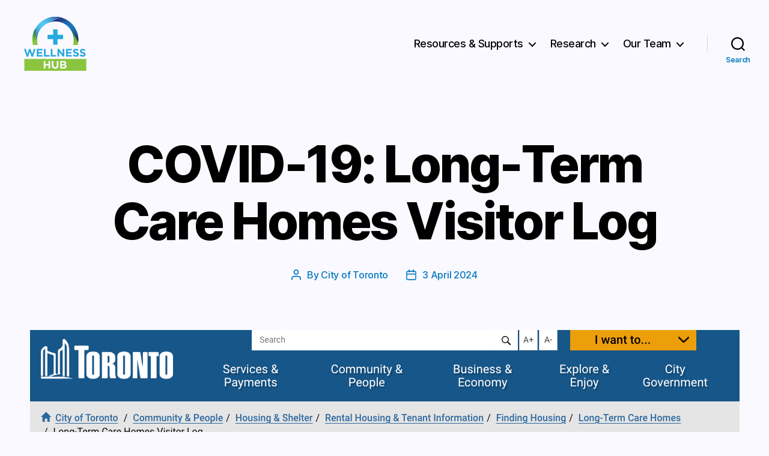

--- FILE ---
content_type: text/html; charset=UTF-8
request_url: https://wellness-hub.ca/res/covid-19-long-term-care-homes-visitor-log/
body_size: 17164
content:
<!DOCTYPE html><html
class=no-js lang=en-CA><head><meta
charset="UTF-8"><meta
name="viewport" content="width=device-width, initial-scale=1.0"><link
rel=profile href=https://gmpg.org/xfn/11><meta
name='robots' content='index, follow, max-image-preview:large, max-snippet:-1, max-video-preview:-1'><title>COVID-19: Long-Term Care Homes Visitor Log &#8211; Wellness Hub</title><link
rel=canonical href=https://www.toronto.ca/community-people/housing-shelter/rental-housing-tenant-information/finding-housing/long-term-care-homes/covid-19-long-term-care-homes-screener/ ><meta
property="og:locale" content="en_US"><meta
property="og:type" content="article"><meta
property="og:title" content="COVID-19: Long-Term Care Homes Visitor Log &#8211; Wellness Hub"><meta
property="og:url" content="https://www.toronto.ca/community-people/housing-shelter/rental-housing-tenant-information/finding-housing/long-term-care-homes/covid-19-long-term-care-homes-screener/"><meta
property="og:site_name" content="Wellness Hub"><meta
property="article:modified_time" content="2024-04-03T18:44:47+00:00"><meta
property="og:image" content="https://wellness-hub.ca/wp-content/uploads/Screen-Shot-2024-04-03-at-2.44.20-PM.png"><meta
property="og:image:width" content="1181"><meta
property="og:image:height" content="852"><meta
property="og:image:type" content="image/png"><meta
name="twitter:card" content="summary_large_image"><meta
name="twitter:label1" content="Est. reading time"><meta
name="twitter:data1" content="1 minute"> <script type=application/ld+json class=yoast-schema-graph>{"@context":"https://schema.org","@graph":[{"@type":"WebPage","@id":"https://www.toronto.ca/community-people/housing-shelter/rental-housing-tenant-information/finding-housing/long-term-care-homes/covid-19-long-term-care-homes-screener/","url":"https://www.toronto.ca/community-people/housing-shelter/rental-housing-tenant-information/finding-housing/long-term-care-homes/covid-19-long-term-care-homes-screener/","name":"COVID-19: Long-Term Care Homes Visitor Log &#8211; Wellness Hub","isPartOf":{"@id":"https://wellness-hub.ca/#website"},"primaryImageOfPage":{"@id":"https://www.toronto.ca/community-people/housing-shelter/rental-housing-tenant-information/finding-housing/long-term-care-homes/covid-19-long-term-care-homes-screener/#primaryimage"},"image":{"@id":"https://www.toronto.ca/community-people/housing-shelter/rental-housing-tenant-information/finding-housing/long-term-care-homes/covid-19-long-term-care-homes-screener/#primaryimage"},"thumbnailUrl":"https://wellness-hub.ca/wp-content/uploads/Screen-Shot-2024-04-03-at-2.44.20-PM.png","datePublished":"2024-04-03T18:44:46+00:00","dateModified":"2024-04-03T18:44:47+00:00","breadcrumb":{"@id":"https://www.toronto.ca/community-people/housing-shelter/rental-housing-tenant-information/finding-housing/long-term-care-homes/covid-19-long-term-care-homes-screener/#breadcrumb"},"inLanguage":"en-CA","potentialAction":[{"@type":"ReadAction","target":["https://www.toronto.ca/community-people/housing-shelter/rental-housing-tenant-information/finding-housing/long-term-care-homes/covid-19-long-term-care-homes-screener/"]}]},{"@type":"ImageObject","inLanguage":"en-CA","@id":"https://www.toronto.ca/community-people/housing-shelter/rental-housing-tenant-information/finding-housing/long-term-care-homes/covid-19-long-term-care-homes-screener/#primaryimage","url":"https://wellness-hub.ca/wp-content/uploads/Screen-Shot-2024-04-03-at-2.44.20-PM.png","contentUrl":"https://wellness-hub.ca/wp-content/uploads/Screen-Shot-2024-04-03-at-2.44.20-PM.png","width":1181,"height":852},{"@type":"BreadcrumbList","@id":"https://www.toronto.ca/community-people/housing-shelter/rental-housing-tenant-information/finding-housing/long-term-care-homes/covid-19-long-term-care-homes-screener/#breadcrumb","itemListElement":[{"@type":"ListItem","position":1,"name":"Home","item":"https://wellness-hub.ca/"},{"@type":"ListItem","position":2,"name":"Resource","item":"https://wellness-hub.ca/res/"},{"@type":"ListItem","position":3,"name":"COVID-19: Long-Term Care Homes Visitor Log"}]},{"@type":"WebSite","@id":"https://wellness-hub.ca/#website","url":"https://wellness-hub.ca/","name":"Wellness Hub","description":"","publisher":{"@id":"https://wellness-hub.ca/#organization"},"potentialAction":[{"@type":"SearchAction","target":{"@type":"EntryPoint","urlTemplate":"https://wellness-hub.ca/?s={search_term_string}"},"query-input":{"@type":"PropertyValueSpecification","valueRequired":true,"valueName":"search_term_string"}}],"inLanguage":"en-CA"},{"@type":"Organization","@id":"https://wellness-hub.ca/#organization","name":"Wellness Hub","url":"https://wellness-hub.ca/","logo":{"@type":"ImageObject","inLanguage":"en-CA","@id":"https://wellness-hub.ca/#/schema/logo/image/","url":"https://wellness-hub.ca/wp-content/uploads/wellness-hub.svg","contentUrl":"https://wellness-hub.ca/wp-content/uploads/wellness-hub.svg","width":107,"height":92,"caption":"Wellness Hub"},"image":{"@id":"https://wellness-hub.ca/#/schema/logo/image/"}}]}</script> <link
rel=dns-prefetch href=//www.googletagmanager.com><link
rel=alternate type=application/rss+xml title="Wellness Hub &raquo; Feed" href=https://wellness-hub.ca/feed/ ><link
rel=alternate type=application/rss+xml title="Wellness Hub &raquo; Comments Feed" href=https://wellness-hub.ca/comments/feed/ ><link
rel=alternate title="oEmbed (JSON)" type=application/json+oembed href="https://wellness-hub.ca/wp-json/oembed/1.0/embed?url=https%3A%2F%2Fwww.toronto.ca%2Fcommunity-people%2Fhousing-shelter%2Frental-housing-tenant-information%2Ffinding-housing%2Flong-term-care-homes%2Fcovid-19-long-term-care-homes-screener%2F"><link
rel=alternate title="oEmbed (XML)" type=text/xml+oembed href="https://wellness-hub.ca/wp-json/oembed/1.0/embed?url=https%3A%2F%2Fwww.toronto.ca%2Fcommunity-people%2Fhousing-shelter%2Frental-housing-tenant-information%2Ffinding-housing%2Flong-term-care-homes%2Fcovid-19-long-term-care-homes-screener%2F&#038;format=xml"><style id=wp-img-auto-sizes-contain-inline-css>img:is([sizes=auto i],[sizes^="auto," i]){contain-intrinsic-size:3000px 1500px}
/*# sourceURL=wp-img-auto-sizes-contain-inline-css */</style><style id=wp-emoji-styles-inline-css>img.wp-smiley, img.emoji {
		display: inline !important;
		border: none !important;
		box-shadow: none !important;
		height: 1em !important;
		width: 1em !important;
		margin: 0 0.07em !important;
		vertical-align: -0.1em !important;
		background: none !important;
		padding: 0 !important;
	}
/*# sourceURL=wp-emoji-styles-inline-css */</style><style id=wp-block-library-inline-css>/*<![CDATA[*/:root{--wp-block-synced-color:#7a00df;--wp-block-synced-color--rgb:122,0,223;--wp-bound-block-color:var(--wp-block-synced-color);--wp-editor-canvas-background:#ddd;--wp-admin-theme-color:#007cba;--wp-admin-theme-color--rgb:0,124,186;--wp-admin-theme-color-darker-10:#006ba1;--wp-admin-theme-color-darker-10--rgb:0,107,160.5;--wp-admin-theme-color-darker-20:#005a87;--wp-admin-theme-color-darker-20--rgb:0,90,135;--wp-admin-border-width-focus:2px}@media (min-resolution:192dpi){:root{--wp-admin-border-width-focus:1.5px}}.wp-element-button{cursor:pointer}:root .has-very-light-gray-background-color{background-color:#eee}:root .has-very-dark-gray-background-color{background-color:#313131}:root .has-very-light-gray-color{color:#eee}:root .has-very-dark-gray-color{color:#313131}:root .has-vivid-green-cyan-to-vivid-cyan-blue-gradient-background{background:linear-gradient(135deg,#00d084,#0693e3)}:root .has-purple-crush-gradient-background{background:linear-gradient(135deg,#34e2e4,#4721fb 50%,#ab1dfe)}:root .has-hazy-dawn-gradient-background{background:linear-gradient(135deg,#faaca8,#dad0ec)}:root .has-subdued-olive-gradient-background{background:linear-gradient(135deg,#fafae1,#67a671)}:root .has-atomic-cream-gradient-background{background:linear-gradient(135deg,#fdd79a,#004a59)}:root .has-nightshade-gradient-background{background:linear-gradient(135deg,#330968,#31cdcf)}:root .has-midnight-gradient-background{background:linear-gradient(135deg,#020381,#2874fc)}:root{--wp--preset--font-size--normal:16px;--wp--preset--font-size--huge:42px}.has-regular-font-size{font-size:1em}.has-larger-font-size{font-size:2.625em}.has-normal-font-size{font-size:var(--wp--preset--font-size--normal)}.has-huge-font-size{font-size:var(--wp--preset--font-size--huge)}.has-text-align-center{text-align:center}.has-text-align-left{text-align:left}.has-text-align-right{text-align:right}.has-fit-text{white-space:nowrap!important}#end-resizable-editor-section{display:none}.aligncenter{clear:both}.items-justified-left{justify-content:flex-start}.items-justified-center{justify-content:center}.items-justified-right{justify-content:flex-end}.items-justified-space-between{justify-content:space-between}.screen-reader-text{border:0;clip-path:inset(50%);height:1px;margin:-1px;overflow:hidden;padding:0;position:absolute;width:1px;word-wrap:normal!important}.screen-reader-text:focus{background-color:#ddd;clip-path:none;color:#444;display:block;font-size:1em;height:auto;left:5px;line-height:normal;padding:15px 23px 14px;text-decoration:none;top:5px;width:auto;z-index:100000}html :where(.has-border-color){border-style:solid}html :where([style*=border-top-color]){border-top-style:solid}html :where([style*=border-right-color]){border-right-style:solid}html :where([style*=border-bottom-color]){border-bottom-style:solid}html :where([style*=border-left-color]){border-left-style:solid}html :where([style*=border-width]){border-style:solid}html :where([style*=border-top-width]){border-top-style:solid}html :where([style*=border-right-width]){border-right-style:solid}html :where([style*=border-bottom-width]){border-bottom-style:solid}html :where([style*=border-left-width]){border-left-style:solid}html :where(img[class*=wp-image-]){height:auto;max-width:100%}:where(figure){margin:0 0 1em}html :where(.is-position-sticky){--wp-admin--admin-bar--position-offset:var(--wp-admin--admin-bar--height,0px)}@media screen and (max-width:600px){html :where(.is-position-sticky){--wp-admin--admin-bar--position-offset:0px}}
/*wp_block_styles_on_demand_placeholder:696b74fb9721c*/
/*# sourceURL=wp-block-library-inline-css *//*]]>*/</style><style id=classic-theme-styles-inline-css>/*! This file is auto-generated */
.wp-block-button__link{color:#fff;background-color:#32373c;border-radius:9999px;box-shadow:none;text-decoration:none;padding:calc(.667em + 2px) calc(1.333em + 2px);font-size:1.125em}.wp-block-file__button{background:#32373c;color:#fff;text-decoration:none}
/*# sourceURL=/wp-includes/css/classic-themes.min.css */</style><link
rel=stylesheet href=https://wellness-hub.ca/wp-content/cache/minify/91f56.css media=all><style id=twentytwenty-style-inline-css>.color-accent,.color-accent-hover:hover,.color-accent-hover:focus,:root .has-accent-color,.has-drop-cap:not(:focus):first-letter,.wp-block-button.is-style-outline,a { color: #0077c0; }blockquote,.border-color-accent,.border-color-accent-hover:hover,.border-color-accent-hover:focus { border-color: #0077c0; }button,.button,.faux-button,.wp-block-button__link,.wp-block-file .wp-block-file__button,input[type="button"],input[type="reset"],input[type="submit"],.bg-accent,.bg-accent-hover:hover,.bg-accent-hover:focus,:root .has-accent-background-color,.comment-reply-link { background-color: #0077c0; }.fill-children-accent,.fill-children-accent * { fill: #0077c0; }:root .has-background-color,button,.button,.faux-button,.wp-block-button__link,.wp-block-file__button,input[type="button"],input[type="reset"],input[type="submit"],.wp-block-button,.comment-reply-link,.has-background.has-primary-background-color:not(.has-text-color),.has-background.has-primary-background-color *:not(.has-text-color),.has-background.has-accent-background-color:not(.has-text-color),.has-background.has-accent-background-color *:not(.has-text-color) { color: #f9f9ff; }:root .has-background-background-color { background-color: #f9f9ff; }body,.entry-title a,:root .has-primary-color { color: #000000; }:root .has-primary-background-color { background-color: #000000; }cite,figcaption,.wp-caption-text,.post-meta,.entry-content .wp-block-archives li,.entry-content .wp-block-categories li,.entry-content .wp-block-latest-posts li,.wp-block-latest-comments__comment-date,.wp-block-latest-posts__post-date,.wp-block-embed figcaption,.wp-block-image figcaption,.wp-block-pullquote cite,.comment-metadata,.comment-respond .comment-notes,.comment-respond .logged-in-as,.pagination .dots,.entry-content hr:not(.has-background),hr.styled-separator,:root .has-secondary-color { color: #7c7cd3; }:root .has-secondary-background-color { background-color: #7c7cd3; }pre,fieldset,input,textarea,table,table *,hr { border-color: #d1d1ff; }caption,code,code,kbd,samp,.wp-block-table.is-style-stripes tbody tr:nth-child(odd),:root .has-subtle-background-background-color { background-color: #d1d1ff; }.wp-block-table.is-style-stripes { border-bottom-color: #d1d1ff; }.wp-block-latest-posts.is-grid li { border-top-color: #d1d1ff; }:root .has-subtle-background-color { color: #d1d1ff; }body:not(.overlay-header) .primary-menu > li > a,body:not(.overlay-header) .primary-menu > li > .icon,.modal-menu a,.footer-menu a, .footer-widgets a:where(:not(.wp-block-button__link)),#site-footer .wp-block-button.is-style-outline,.wp-block-pullquote:before,.singular:not(.overlay-header) .entry-header a,.archive-header a,.header-footer-group .color-accent,.header-footer-group .color-accent-hover:hover { color: #0077c0; }.social-icons a,#site-footer button:not(.toggle),#site-footer .button,#site-footer .faux-button,#site-footer .wp-block-button__link,#site-footer .wp-block-file__button,#site-footer input[type="button"],#site-footer input[type="reset"],#site-footer input[type="submit"] { background-color: #0077c0; }.social-icons a,body:not(.overlay-header) .primary-menu ul,.header-footer-group button,.header-footer-group .button,.header-footer-group .faux-button,.header-footer-group .wp-block-button:not(.is-style-outline) .wp-block-button__link,.header-footer-group .wp-block-file__button,.header-footer-group input[type="button"],.header-footer-group input[type="reset"],.header-footer-group input[type="submit"] { color: #f9f9ff; }#site-header,.footer-nav-widgets-wrapper,#site-footer,.menu-modal,.menu-modal-inner,.search-modal-inner,.archive-header,.singular .entry-header,.singular .featured-media:before,.wp-block-pullquote:before { background-color: #f9f9ff; }.header-footer-group,body:not(.overlay-header) #site-header .toggle,.menu-modal .toggle { color: #000000; }body:not(.overlay-header) .primary-menu ul { background-color: #000000; }body:not(.overlay-header) .primary-menu > li > ul:after { border-bottom-color: #000000; }body:not(.overlay-header) .primary-menu ul ul:after { border-left-color: #000000; }.site-description,body:not(.overlay-header) .toggle-inner .toggle-text,.widget .post-date,.widget .rss-date,.widget_archive li,.widget_categories li,.widget cite,.widget_pages li,.widget_meta li,.widget_nav_menu li,.powered-by-wordpress,.footer-credits .privacy-policy,.to-the-top,.singular .entry-header .post-meta,.singular:not(.overlay-header) .entry-header .post-meta a { color: #7c7cd3; }.header-footer-group pre,.header-footer-group fieldset,.header-footer-group input,.header-footer-group textarea,.header-footer-group table,.header-footer-group table *,.footer-nav-widgets-wrapper,#site-footer,.menu-modal nav *,.footer-widgets-outer-wrapper,.footer-top { border-color: #d1d1ff; }.header-footer-group table caption,body:not(.overlay-header) .header-inner .toggle-wrapper::before { background-color: #d1d1ff; }
/*# sourceURL=twentytwenty-style-inline-css */</style><link
rel=stylesheet href=https://wellness-hub.ca/wp-content/cache/minify/1c9e4.css media=all><link
rel=stylesheet id=twentytwenty-print-style-css href='https://wellness-hub.ca/wp-content/themes/twentytwenty/print.css?ver=1.0' media=print> <script src=https://wellness-hub.ca/wp-content/cache/minify/818c0.js></script> 
 <script src="https://www.googletagmanager.com/gtag/js?id=G-FJDQNLLYWG" id=google_gtagjs-js async></script> <script id=google_gtagjs-js-after>window.dataLayer = window.dataLayer || [];function gtag(){dataLayer.push(arguments);}
gtag("set","linker",{"domains":["wellness-hub.ca"]});
gtag("js", new Date());
gtag("set", "developer_id.dZTNiMT", true);
gtag("config", "G-FJDQNLLYWG");
 window._googlesitekit = window._googlesitekit || {}; window._googlesitekit.throttledEvents = []; window._googlesitekit.gtagEvent = (name, data) => { var key = JSON.stringify( { name, data } ); if ( !! window._googlesitekit.throttledEvents[ key ] ) { return; } window._googlesitekit.throttledEvents[ key ] = true; setTimeout( () => { delete window._googlesitekit.throttledEvents[ key ]; }, 5 ); gtag( "event", name, { ...data, event_source: "site-kit" } ); }; 
//# sourceURL=google_gtagjs-js-after</script> <link
rel=https://api.w.org/ href=https://wellness-hub.ca/wp-json/ ><link
rel=alternate title=JSON type=application/json href=https://wellness-hub.ca/wp-json/wp/v2/ltchub_res/5112><link
rel=EditURI type=application/rsd+xml title=RSD href=https://wellness-hub.ca/xmlrpc.php?rsd><meta
name="generator" content="WordPress 6.9"><link
rel=shortlink href='https://wellness-hub.ca/?p=5112'><meta
name="generator" content="Site Kit by Google 1.168.0"><script>document.documentElement.className = document.documentElement.className.replace( 'no-js', 'js' );
//# sourceURL=twentytwenty_no_js_class</script> <link
rel=preload href=https://wellness-hub.ca/wp-content/plugins/wordpress-popup/assets/hustle-ui/fonts/hustle-icons-font.woff2 as=font type=font/woff2 crossorigin><meta
name="google-site-verification" content="Az1tP9KOsZm0ZMKzoyIyYMvj3MoTPEByhIPepURRMl4"><style id=custom-background-css>body.custom-background { background-color: #f9f9ff; }</style><style id=hustle-module-3-0-styles class="hustle-module-styles hustle-module-styles-3">/*<![CDATA[*/.hustle-ui.module_id_3 .hustle-popup-content {max-width: 800px;} .hustle-ui.module_id_3  {padding-right: 10px;padding-left: 10px;}.hustle-ui.module_id_3  .hustle-popup-content .hustle-info,.hustle-ui.module_id_3  .hustle-popup-content .hustle-optin {padding-top: 10px;padding-bottom: 10px;} .hustle-ui.module_id_3 .hustle-layout {margin: 0px 0px 0px 0px;padding: 0px 0px 0px 0px;border-width: 0px 0px 0px 0px;border-style: solid;border-color: #DADADA;border-radius: 0px 0px 0px 0px;overflow: hidden;background-color: #25282B;-moz-box-shadow: 0px 0px 0px 0px rgba(0,0,0,0);-webkit-box-shadow: 0px 0px 0px 0px rgba(0,0,0,0);box-shadow: 0px 0px 0px 0px rgba(0,0,0,0);} .hustle-ui.module_id_3 .hustle-layout .hustle-layout-header {padding: 20px 20px 20px 20px;border-width: 0px 0px 1px 0px;border-style: solid;border-color: rgba(0,0,0,0.16);border-radius: 0px 0px 0px 0px;background-color: rgba(0,0,0,0);-moz-box-shadow: 0px 0px 0px 0px rgba(0,0,0,0);-webkit-box-shadow: 0px 0px 0px 0px rgba(0,0,0,0);box-shadow: 0px 0px 0px 0px rgba(0,0,0,0);} .hustle-ui.module_id_3 .hustle-layout .hustle-layout-content {padding: 0px 0px 0px 0px;border-width: 0px 0px 0px 0px;border-style: solid;border-radius: 0px 0px 0px 0px;border-color: rgba(0,0,0,0);background-color: #363B3F;-moz-box-shadow: 0px 0px 0px 0px rgba(0,0,0,0);-webkit-box-shadow: 0px 0px 0px 0px rgba(0,0,0,0);box-shadow: 0px 0px 0px 0px rgba(0,0,0,0);}.hustle-ui.module_id_3 .hustle-main-wrapper {position: relative;padding:32px 0 0;} .hustle-ui.module_id_3 .hustle-layout .hustle-layout-footer {padding: 1px 20px 20px 20px;border-width: 0px 0px 0px 0px;border-style: solid;border-color: rgba(0,0,0,0);border-radius: 0px 0px 0px 0px;background-color: rgba(0,0,0,0.16);-moz-box-shadow: 0px 0px 0px 0px rgba(0,0,0,0);-webkit-box-shadow: 0px 0px 0px 0px rgba(0,0,0,0);box-shadow: 0px 0px 0px 0px rgba(0,0,0,0);}  .hustle-ui.module_id_3 .hustle-layout .hustle-content {margin: 0px 0px 0px 0px;padding: 20px 20px 20px 20px;border-width: 0px 0px 0px 0px;border-style: solid;border-radius: 0px 0px 0px 0px;border-color: rgba(0,0,0,0);background-color: rgba(0,0,0,0);-moz-box-shadow: 0px 0px 0px 0px rgba(0,0,0,0);-webkit-box-shadow: 0px 0px 0px 0px rgba(0,0,0,0);box-shadow: 0px 0px 0px 0px rgba(0,0,0,0);}.hustle-ui.module_id_3 .hustle-layout .hustle-content .hustle-content-wrap {padding: 20px 0 20px 0;} .hustle-ui.module_id_3 .hustle-layout .hustle-title {display: block;margin: 0px 0px 0px 0px;padding: 0px 0px 0px 0px;border-width: 0px 0px 0px 0px;border-style: solid;border-color: rgba(0,0,0,0);border-radius: 0px 0px 0px 0px;background-color: rgba(0,0,0,0);box-shadow: 0px 0px 0px 0px rgba(0,0,0,0);-moz-box-shadow: 0px 0px 0px 0px rgba(0,0,0,0);-webkit-box-shadow: 0px 0px 0px 0px rgba(0,0,0,0);color: #ADB5B7;font: 400 33px/38px Georgia,Times,serif;font-style: normal;letter-spacing: 0px;text-transform: none;text-decoration: none;text-align: left;} .hustle-ui.module_id_3 .hustle-layout .hustle-group-content {margin: 0px 0px 0px 0px;padding: 0px 0px 0px 0px;border-color: rgba(0,0,0,0);border-width: 0px 0px 0px 0px;border-style: solid;color: #ADB5B7;}.hustle-ui.module_id_3 .hustle-layout .hustle-group-content b,.hustle-ui.module_id_3 .hustle-layout .hustle-group-content strong {font-weight: bold;}.hustle-ui.module_id_3 .hustle-layout .hustle-group-content a,.hustle-ui.module_id_3 .hustle-layout .hustle-group-content a:visited {color: #DD4F3D;}.hustle-ui.module_id_3 .hustle-layout .hustle-group-content a:hover {color: #C63D2B;}.hustle-ui.module_id_3 .hustle-layout .hustle-group-content a:focus,.hustle-ui.module_id_3 .hustle-layout .hustle-group-content a:active {color: #C63D2B;}.hustle-ui.module_id_3 .hustle-layout .hustle-group-content {color: #ADB5B7;font-size: 14px;line-height: 1.45em;font-family: Open Sans;}.hustle-ui.module_id_3 .hustle-layout .hustle-group-content p:not([class*="forminator-"]) {margin: 0 0 10px;color: #ADB5B7;font: normal 14px/1.45em Open Sans;font-style: normal;letter-spacing: 0px;text-transform: none;text-decoration: none;}.hustle-ui.module_id_3 .hustle-layout .hustle-group-content p:not([class*="forminator-"]):last-child {margin-bottom: 0;}@media screen and (min-width: 783px) {.hustle-ui:not(.hustle-size--small).module_id_3 .hustle-layout .hustle-group-content p:not([class*="forminator-"]) {margin: 0 0 10px;}.hustle-ui:not(.hustle-size--small).module_id_3 .hustle-layout .hustle-group-content p:not([class*="forminator-"]):last-child {margin-bottom: 0;}}.hustle-ui.module_id_3 .hustle-layout .hustle-group-content h1:not([class*="forminator-"]) {margin: 0 0 10px;color: #ADB5B7;font: 700 28px/1.4em Open Sans;font-style: normal;letter-spacing: 0px;text-transform: none;text-decoration: none;}.hustle-ui.module_id_3 .hustle-layout .hustle-group-content h1:not([class*="forminator-"]):last-child {margin-bottom: 0;}@media screen and (min-width: 783px) {.hustle-ui:not(.hustle-size--small).module_id_3 .hustle-layout .hustle-group-content h1:not([class*="forminator-"]) {margin: 0 0 10px;}.hustle-ui:not(.hustle-size--small).module_id_3 .hustle-layout .hustle-group-content h1:not([class*="forminator-"]):last-child {margin-bottom: 0;}}.hustle-ui.module_id_3 .hustle-layout .hustle-group-content h2:not([class*="forminator-"]) {margin: 0 0 10px;color: #ADB5B7;font-size: 22px;line-height: 1.4em;font-weight: 700;font-style: normal;letter-spacing: 0px;text-transform: none;text-decoration: none;}.hustle-ui.module_id_3 .hustle-layout .hustle-group-content h2:not([class*="forminator-"]):last-child {margin-bottom: 0;}@media screen and (min-width: 783px) {.hustle-ui:not(.hustle-size--small).module_id_3 .hustle-layout .hustle-group-content h2:not([class*="forminator-"]) {margin: 0 0 10px;}.hustle-ui:not(.hustle-size--small).module_id_3 .hustle-layout .hustle-group-content h2:not([class*="forminator-"]):last-child {margin-bottom: 0;}}.hustle-ui.module_id_3 .hustle-layout .hustle-group-content h3:not([class*="forminator-"]) {margin: 0 0 10px;color: #ADB5B7;font: 700 18px/1.4em Open Sans;font-style: normal;letter-spacing: 0px;text-transform: none;text-decoration: none;}.hustle-ui.module_id_3 .hustle-layout .hustle-group-content h3:not([class*="forminator-"]):last-child {margin-bottom: 0;}@media screen and (min-width: 783px) {.hustle-ui:not(.hustle-size--small).module_id_3 .hustle-layout .hustle-group-content h3:not([class*="forminator-"]) {margin: 0 0 10px;}.hustle-ui:not(.hustle-size--small).module_id_3 .hustle-layout .hustle-group-content h3:not([class*="forminator-"]):last-child {margin-bottom: 0;}}.hustle-ui.module_id_3 .hustle-layout .hustle-group-content h4:not([class*="forminator-"]) {margin: 0 0 10px;color: #ADB5B7;font: 700 16px/1.4em Open Sans;font-style: normal;letter-spacing: 0px;text-transform: none;text-decoration: none;}.hustle-ui.module_id_3 .hustle-layout .hustle-group-content h4:not([class*="forminator-"]):last-child {margin-bottom: 0;}@media screen and (min-width: 783px) {.hustle-ui:not(.hustle-size--small).module_id_3 .hustle-layout .hustle-group-content h4:not([class*="forminator-"]) {margin: 0 0 10px;}.hustle-ui:not(.hustle-size--small).module_id_3 .hustle-layout .hustle-group-content h4:not([class*="forminator-"]):last-child {margin-bottom: 0;}}.hustle-ui.module_id_3 .hustle-layout .hustle-group-content h5:not([class*="forminator-"]) {margin: 0 0 10px;color: #ADB5B7;font: 700 14px/1.4em Open Sans;font-style: normal;letter-spacing: 0px;text-transform: none;text-decoration: none;}.hustle-ui.module_id_3 .hustle-layout .hustle-group-content h5:not([class*="forminator-"]):last-child {margin-bottom: 0;}@media screen and (min-width: 783px) {.hustle-ui:not(.hustle-size--small).module_id_3 .hustle-layout .hustle-group-content h5:not([class*="forminator-"]) {margin: 0 0 10px;}.hustle-ui:not(.hustle-size--small).module_id_3 .hustle-layout .hustle-group-content h5:not([class*="forminator-"]):last-child {margin-bottom: 0;}}.hustle-ui.module_id_3 .hustle-layout .hustle-group-content h6:not([class*="forminator-"]) {margin: 0 0 10px;color: #ADB5B7;font: 700 12px/1.4em Open Sans;font-style: normal;letter-spacing: 0px;text-transform: uppercase;text-decoration: none;}.hustle-ui.module_id_3 .hustle-layout .hustle-group-content h6:not([class*="forminator-"]):last-child {margin-bottom: 0;}@media screen and (min-width: 783px) {.hustle-ui:not(.hustle-size--small).module_id_3 .hustle-layout .hustle-group-content h6:not([class*="forminator-"]) {margin: 0 0 10px;}.hustle-ui:not(.hustle-size--small).module_id_3 .hustle-layout .hustle-group-content h6:not([class*="forminator-"]):last-child {margin-bottom: 0;}}.hustle-ui.module_id_3 .hustle-layout .hustle-group-content ol:not([class*="forminator-"]),.hustle-ui.module_id_3 .hustle-layout .hustle-group-content ul:not([class*="forminator-"]) {margin: 0 0 10px;}.hustle-ui.module_id_3 .hustle-layout .hustle-group-content ol:not([class*="forminator-"]):last-child,.hustle-ui.module_id_3 .hustle-layout .hustle-group-content ul:not([class*="forminator-"]):last-child {margin-bottom: 0;}.hustle-ui.module_id_3 .hustle-layout .hustle-group-content li:not([class*="forminator-"]) {margin: 0 0 5px;display: flex;align-items: flex-start;color: #ADB5B7;font: normal 14px/1.45em Open Sans;font-style: normal;letter-spacing: 0px;text-transform: none;text-decoration: none;}.hustle-ui.module_id_3 .hustle-layout .hustle-group-content li:not([class*="forminator-"]):last-child {margin-bottom: 0;}.hustle-ui.module_id_3 .hustle-layout .hustle-group-content ol:not([class*="forminator-"]) li:before {color: #ADB5B7;flex-shrink: 0;}.hustle-ui.module_id_3 .hustle-layout .hustle-group-content ul:not([class*="forminator-"]) li:before {color: #ADB5B7;content: "\2022";font-size: 16px;flex-shrink: 0;}@media screen and (min-width: 783px) {.hustle-ui.module_id_3 .hustle-layout .hustle-group-content ol:not([class*="forminator-"]),.hustle-ui.module_id_3 .hustle-layout .hustle-group-content ul:not([class*="forminator-"]) {margin: 0 0 20px;}.hustle-ui.module_id_3 .hustle-layout .hustle-group-content ol:not([class*="forminator-"]):last-child,.hustle-ui.module_id_3 .hustle-layout .hustle-group-content ul:not([class*="forminator-"]):last-child {margin: 0;}}@media screen and (min-width: 783px) {.hustle-ui:not(.hustle-size--small).module_id_3 .hustle-layout .hustle-group-content li:not([class*="forminator-"]) {margin: 0 0 5px;}.hustle-ui:not(.hustle-size--small).module_id_3 .hustle-layout .hustle-group-content li:not([class*="forminator-"]):last-child {margin-bottom: 0;}}.hustle-ui.module_id_3 .hustle-layout .hustle-group-content blockquote {margin-right: 0;margin-left: 0;}button.hustle-button-close .hustle-icon-close:before {font-size: inherit;}.hustle-ui.module_id_3 button.hustle-button-close {color: #DD4F3D;background: transparent;border-radius: 0;position: absolute;z-index: 1;display: block;width: 32px;height: 32px;right: 0;left: auto;top: 0;bottom: auto;transform: unset;}.hustle-ui.module_id_3 button.hustle-button-close .hustle-icon-close {font-size: 12px;}.hustle-ui.module_id_3 button.hustle-button-close:hover {color: #C63D2B;}.hustle-ui.module_id_3 button.hustle-button-close:focus {color: #C63D2B;}.hustle-ui.module_id_3 .hustle-popup-mask {background-color: rgba(51,51,51,0.9);} .hustle-ui.module_id_3 .hustle-layout .hustle-group-content blockquote {border-left-color: #DD4F3D;}/*]]>*/</style><style id=hustle-module-2-0-styles class="hustle-module-styles hustle-module-styles-2">/*<![CDATA[*/.hustle-ui.module_id_2 .hustle-popup-content {max-width: 800px;} .hustle-ui.module_id_2  {padding-right: 10px;padding-left: 10px;}.hustle-ui.module_id_2  .hustle-popup-content .hustle-info,.hustle-ui.module_id_2  .hustle-popup-content .hustle-optin {padding-top: 10px;padding-bottom: 10px;} .hustle-ui.module_id_2 .hustle-layout {margin: 0px 0px 0px 0px;padding: 0px 0px 0px 0px;border-width: 0px 0px 0px 0px;border-style: solid;border-color: #DADADA;border-radius: 0px 0px 0px 0px;overflow: hidden;background-color: #25282B;-moz-box-shadow: 0px 0px 0px 0px rgba(0,0,0,0);-webkit-box-shadow: 0px 0px 0px 0px rgba(0,0,0,0);box-shadow: 0px 0px 0px 0px rgba(0,0,0,0);} .hustle-ui.module_id_2 .hustle-layout .hustle-layout-header {padding: 20px 20px 20px 20px;border-width: 0px 0px 1px 0px;border-style: solid;border-color: rgba(0,0,0,0.16);border-radius: 0px 0px 0px 0px;background-color: rgba(0,0,0,0);-moz-box-shadow: 0px 0px 0px 0px rgba(0,0,0,0);-webkit-box-shadow: 0px 0px 0px 0px rgba(0,0,0,0);box-shadow: 0px 0px 0px 0px rgba(0,0,0,0);} .hustle-ui.module_id_2 .hustle-layout .hustle-layout-content {padding: 0px 0px 0px 0px;border-width: 0px 0px 0px 0px;border-style: solid;border-radius: 0px 0px 0px 0px;border-color: rgba(0,0,0,0);background-color: #363B3F;-moz-box-shadow: 0px 0px 0px 0px rgba(0,0,0,0);-webkit-box-shadow: 0px 0px 0px 0px rgba(0,0,0,0);box-shadow: 0px 0px 0px 0px rgba(0,0,0,0);}.hustle-ui.module_id_2 .hustle-main-wrapper {position: relative;padding:32px 0 0;} .hustle-ui.module_id_2 .hustle-layout .hustle-layout-footer {padding: 1px 20px 20px 20px;border-width: 0px 0px 0px 0px;border-style: solid;border-color: rgba(0,0,0,0);border-radius: 0px 0px 0px 0px;background-color: rgba(0,0,0,0.16);-moz-box-shadow: 0px 0px 0px 0px rgba(0,0,0,0);-webkit-box-shadow: 0px 0px 0px 0px rgba(0,0,0,0);box-shadow: 0px 0px 0px 0px rgba(0,0,0,0);}  .hustle-ui.module_id_2 .hustle-layout .hustle-content {margin: 0px 0px 0px 0px;padding: 20px 20px 20px 20px;border-width: 0px 0px 0px 0px;border-style: solid;border-radius: 0px 0px 0px 0px;border-color: rgba(0,0,0,0);background-color: rgba(0,0,0,0);-moz-box-shadow: 0px 0px 0px 0px rgba(0,0,0,0);-webkit-box-shadow: 0px 0px 0px 0px rgba(0,0,0,0);box-shadow: 0px 0px 0px 0px rgba(0,0,0,0);}.hustle-ui.module_id_2 .hustle-layout .hustle-content .hustle-content-wrap {padding: 20px 0 20px 0;} .hustle-ui.module_id_2 .hustle-layout .hustle-title {display: block;margin: 0px 0px 0px 0px;padding: 0px 0px 0px 0px;border-width: 0px 0px 0px 0px;border-style: solid;border-color: rgba(0,0,0,0);border-radius: 0px 0px 0px 0px;background-color: rgba(0,0,0,0);box-shadow: 0px 0px 0px 0px rgba(0,0,0,0);-moz-box-shadow: 0px 0px 0px 0px rgba(0,0,0,0);-webkit-box-shadow: 0px 0px 0px 0px rgba(0,0,0,0);color: #ADB5B7;font: 400 33px/38px Georgia,Times,serif;font-style: normal;letter-spacing: 0px;text-transform: none;text-decoration: none;text-align: left;} .hustle-ui.module_id_2 .hustle-layout .hustle-group-content {margin: 0px 0px 0px 0px;padding: 0px 0px 0px 0px;border-color: rgba(0,0,0,0);border-width: 0px 0px 0px 0px;border-style: solid;color: #ADB5B7;}.hustle-ui.module_id_2 .hustle-layout .hustle-group-content b,.hustle-ui.module_id_2 .hustle-layout .hustle-group-content strong {font-weight: bold;}.hustle-ui.module_id_2 .hustle-layout .hustle-group-content a,.hustle-ui.module_id_2 .hustle-layout .hustle-group-content a:visited {color: #DD4F3D;}.hustle-ui.module_id_2 .hustle-layout .hustle-group-content a:hover {color: #C63D2B;}.hustle-ui.module_id_2 .hustle-layout .hustle-group-content a:focus,.hustle-ui.module_id_2 .hustle-layout .hustle-group-content a:active {color: #C63D2B;}.hustle-ui.module_id_2 .hustle-layout .hustle-group-content {color: #ADB5B7;font-size: 14px;line-height: 1.45em;font-family: Open Sans;}.hustle-ui.module_id_2 .hustle-layout .hustle-group-content p:not([class*="forminator-"]) {margin: 0 0 10px;color: #ADB5B7;font: normal 14px/1.45em Open Sans;font-style: normal;letter-spacing: 0px;text-transform: none;text-decoration: none;}.hustle-ui.module_id_2 .hustle-layout .hustle-group-content p:not([class*="forminator-"]):last-child {margin-bottom: 0;}@media screen and (min-width: 783px) {.hustle-ui:not(.hustle-size--small).module_id_2 .hustle-layout .hustle-group-content p:not([class*="forminator-"]) {margin: 0 0 10px;}.hustle-ui:not(.hustle-size--small).module_id_2 .hustle-layout .hustle-group-content p:not([class*="forminator-"]):last-child {margin-bottom: 0;}}.hustle-ui.module_id_2 .hustle-layout .hustle-group-content h1:not([class*="forminator-"]) {margin: 0 0 10px;color: #ADB5B7;font: 700 28px/1.4em Open Sans;font-style: normal;letter-spacing: 0px;text-transform: none;text-decoration: none;}.hustle-ui.module_id_2 .hustle-layout .hustle-group-content h1:not([class*="forminator-"]):last-child {margin-bottom: 0;}@media screen and (min-width: 783px) {.hustle-ui:not(.hustle-size--small).module_id_2 .hustle-layout .hustle-group-content h1:not([class*="forminator-"]) {margin: 0 0 10px;}.hustle-ui:not(.hustle-size--small).module_id_2 .hustle-layout .hustle-group-content h1:not([class*="forminator-"]):last-child {margin-bottom: 0;}}.hustle-ui.module_id_2 .hustle-layout .hustle-group-content h2:not([class*="forminator-"]) {margin: 0 0 10px;color: #ADB5B7;font-size: 22px;line-height: 1.4em;font-weight: 700;font-style: normal;letter-spacing: 0px;text-transform: none;text-decoration: none;}.hustle-ui.module_id_2 .hustle-layout .hustle-group-content h2:not([class*="forminator-"]):last-child {margin-bottom: 0;}@media screen and (min-width: 783px) {.hustle-ui:not(.hustle-size--small).module_id_2 .hustle-layout .hustle-group-content h2:not([class*="forminator-"]) {margin: 0 0 10px;}.hustle-ui:not(.hustle-size--small).module_id_2 .hustle-layout .hustle-group-content h2:not([class*="forminator-"]):last-child {margin-bottom: 0;}}.hustle-ui.module_id_2 .hustle-layout .hustle-group-content h3:not([class*="forminator-"]) {margin: 0 0 10px;color: #ADB5B7;font: 700 18px/1.4em Open Sans;font-style: normal;letter-spacing: 0px;text-transform: none;text-decoration: none;}.hustle-ui.module_id_2 .hustle-layout .hustle-group-content h3:not([class*="forminator-"]):last-child {margin-bottom: 0;}@media screen and (min-width: 783px) {.hustle-ui:not(.hustle-size--small).module_id_2 .hustle-layout .hustle-group-content h3:not([class*="forminator-"]) {margin: 0 0 10px;}.hustle-ui:not(.hustle-size--small).module_id_2 .hustle-layout .hustle-group-content h3:not([class*="forminator-"]):last-child {margin-bottom: 0;}}.hustle-ui.module_id_2 .hustle-layout .hustle-group-content h4:not([class*="forminator-"]) {margin: 0 0 10px;color: #ADB5B7;font: 700 16px/1.4em Open Sans;font-style: normal;letter-spacing: 0px;text-transform: none;text-decoration: none;}.hustle-ui.module_id_2 .hustle-layout .hustle-group-content h4:not([class*="forminator-"]):last-child {margin-bottom: 0;}@media screen and (min-width: 783px) {.hustle-ui:not(.hustle-size--small).module_id_2 .hustle-layout .hustle-group-content h4:not([class*="forminator-"]) {margin: 0 0 10px;}.hustle-ui:not(.hustle-size--small).module_id_2 .hustle-layout .hustle-group-content h4:not([class*="forminator-"]):last-child {margin-bottom: 0;}}.hustle-ui.module_id_2 .hustle-layout .hustle-group-content h5:not([class*="forminator-"]) {margin: 0 0 10px;color: #ADB5B7;font: 700 14px/1.4em Open Sans;font-style: normal;letter-spacing: 0px;text-transform: none;text-decoration: none;}.hustle-ui.module_id_2 .hustle-layout .hustle-group-content h5:not([class*="forminator-"]):last-child {margin-bottom: 0;}@media screen and (min-width: 783px) {.hustle-ui:not(.hustle-size--small).module_id_2 .hustle-layout .hustle-group-content h5:not([class*="forminator-"]) {margin: 0 0 10px;}.hustle-ui:not(.hustle-size--small).module_id_2 .hustle-layout .hustle-group-content h5:not([class*="forminator-"]):last-child {margin-bottom: 0;}}.hustle-ui.module_id_2 .hustle-layout .hustle-group-content h6:not([class*="forminator-"]) {margin: 0 0 10px;color: #ADB5B7;font: 700 12px/1.4em Open Sans;font-style: normal;letter-spacing: 0px;text-transform: uppercase;text-decoration: none;}.hustle-ui.module_id_2 .hustle-layout .hustle-group-content h6:not([class*="forminator-"]):last-child {margin-bottom: 0;}@media screen and (min-width: 783px) {.hustle-ui:not(.hustle-size--small).module_id_2 .hustle-layout .hustle-group-content h6:not([class*="forminator-"]) {margin: 0 0 10px;}.hustle-ui:not(.hustle-size--small).module_id_2 .hustle-layout .hustle-group-content h6:not([class*="forminator-"]):last-child {margin-bottom: 0;}}.hustle-ui.module_id_2 .hustle-layout .hustle-group-content ol:not([class*="forminator-"]),.hustle-ui.module_id_2 .hustle-layout .hustle-group-content ul:not([class*="forminator-"]) {margin: 0 0 10px;}.hustle-ui.module_id_2 .hustle-layout .hustle-group-content ol:not([class*="forminator-"]):last-child,.hustle-ui.module_id_2 .hustle-layout .hustle-group-content ul:not([class*="forminator-"]):last-child {margin-bottom: 0;}.hustle-ui.module_id_2 .hustle-layout .hustle-group-content li:not([class*="forminator-"]) {margin: 0 0 5px;display: flex;align-items: flex-start;color: #ADB5B7;font: normal 14px/1.45em Open Sans;font-style: normal;letter-spacing: 0px;text-transform: none;text-decoration: none;}.hustle-ui.module_id_2 .hustle-layout .hustle-group-content li:not([class*="forminator-"]):last-child {margin-bottom: 0;}.hustle-ui.module_id_2 .hustle-layout .hustle-group-content ol:not([class*="forminator-"]) li:before {color: #ADB5B7;flex-shrink: 0;}.hustle-ui.module_id_2 .hustle-layout .hustle-group-content ul:not([class*="forminator-"]) li:before {color: #ADB5B7;content: "\2022";font-size: 16px;flex-shrink: 0;}@media screen and (min-width: 783px) {.hustle-ui.module_id_2 .hustle-layout .hustle-group-content ol:not([class*="forminator-"]),.hustle-ui.module_id_2 .hustle-layout .hustle-group-content ul:not([class*="forminator-"]) {margin: 0 0 20px;}.hustle-ui.module_id_2 .hustle-layout .hustle-group-content ol:not([class*="forminator-"]):last-child,.hustle-ui.module_id_2 .hustle-layout .hustle-group-content ul:not([class*="forminator-"]):last-child {margin: 0;}}@media screen and (min-width: 783px) {.hustle-ui:not(.hustle-size--small).module_id_2 .hustle-layout .hustle-group-content li:not([class*="forminator-"]) {margin: 0 0 5px;}.hustle-ui:not(.hustle-size--small).module_id_2 .hustle-layout .hustle-group-content li:not([class*="forminator-"]):last-child {margin-bottom: 0;}}.hustle-ui.module_id_2 .hustle-layout .hustle-group-content blockquote {margin-right: 0;margin-left: 0;}button.hustle-button-close .hustle-icon-close:before {font-size: inherit;}.hustle-ui.module_id_2 button.hustle-button-close {color: #DD4F3D;background: transparent;border-radius: 0;position: absolute;z-index: 1;display: block;width: 32px;height: 32px;right: 0;left: auto;top: 0;bottom: auto;transform: unset;}.hustle-ui.module_id_2 button.hustle-button-close .hustle-icon-close {font-size: 12px;}.hustle-ui.module_id_2 button.hustle-button-close:hover {color: #C63D2B;}.hustle-ui.module_id_2 button.hustle-button-close:focus {color: #C63D2B;}.hustle-ui.module_id_2 .hustle-popup-mask {background-color: rgba(51,51,51,0.9);} .hustle-ui.module_id_2 .hustle-layout .hustle-group-content blockquote {border-left-color: #DD4F3D;}/*]]>*/</style><link
rel=icon href=https://wellness-hub.ca/wp-content/uploads/whub_site_icon.svg sizes=32x32><link
rel=icon href=https://wellness-hub.ca/wp-content/uploads/whub_site_icon.svg sizes=192x192><link
rel=apple-touch-icon href=https://wellness-hub.ca/wp-content/uploads/whub_site_icon.svg><meta
name="msapplication-TileImage" content="https://wellness-hub.ca/wp-content/uploads/whub_site_icon.svg"><style id=wp-custom-css>.archived-notice {
    background: #f9f4d4;
    border-color: #f90;
    border-radius: 0;
    border-style: solid;
    border-width: 0 0 0 4px;
    padding: 15px;
    margin-bottom: 23px;
}

.page-template-templatesarchived-php .site-logo, .category-vaccine-guidance-archive .site-logo, .category-town-hall-archive .site-logo, .category-25 .site-logo, .category-26 .site-logo, .category-27 .site-logo, .category-28 .site-logo {
	filter: grayscale(100%);
}

.page-template-templatesarchived-php .entry-content  {
		max-width: none;
    width: auto;
}

.page-template-templatesarchived-php .entry-content > :not(.alignwide):not(.alignfull):not(.alignleft):not(.alignright):not(.is-style-wide) {
		max-width: none;
		text-align: center;
}

#post-5815 > div.post-inner > div > div > div > ul {
    margin: 0 auto;
    width: fit-content;
    padding: 0; /* Remove default padding */
    list-style-type: none; /* Removes default bullet */
    text-align: center; /* Centers the list items */
    display: flex; /* Use flexbox for centering */
    flex-direction: column; /* Stack items vertically */
    align-items: center; /* Center items horizontally within the column */
}

#post-5815 > div.post-inner > div > div > div > ul li {
    position: relative;
    padding-left: 25px; /* Adds space for the checkmark */
    text-align: left; /* Aligns text left within the centered list item */
}

#post-5815 > div.post-inner > div > div > div > ul li::before {
    content: '✔'; /* Adds the checkmark symbol */
    position: absolute;
    left: 0;
    top: 0;
    font-size: 18px; /* Adjust size if needed */
    color: green; /* Set color for the checkmark */
}</style></head><body
class="wp-singular ltchub_res-template-default single single-ltchub_res postid-5112 custom-background wp-custom-logo wp-embed-responsive wp-theme-twentytwenty wp-child-theme-wellnesshub singular enable-search-modal has-post-thumbnail has-single-pagination not-showing-comments show-avatars footer-top-visible reduced-spacing"><a
class="skip-link screen-reader-text" href=#site-content>Skip to the content</a><header
id=site-header class=header-footer-group><div
class="header-inner section-inner"><div
class=header-titles-wrapper>
<button
class="toggle search-toggle mobile-search-toggle" data-toggle-target=.search-modal data-toggle-body-class=showing-search-modal data-set-focus=".search-modal .search-field" aria-expanded=false>
<span
class=toggle-inner>
<span
class=toggle-icon>
<svg
class=svg-icon aria-hidden=true role=img focusable=false xmlns=http://www.w3.org/2000/svg width=23 height=23 viewBox="0 0 23 23"><path
d="M38.710696,48.0601792 L43,52.3494831 L41.3494831,54 L37.0601792,49.710696 C35.2632422,51.1481185 32.9839107,52.0076499 30.5038249,52.0076499 C24.7027226,52.0076499 20,47.3049272 20,41.5038249 C20,35.7027226 24.7027226,31 30.5038249,31 C36.3049272,31 41.0076499,35.7027226 41.0076499,41.5038249 C41.0076499,43.9839107 40.1481185,46.2632422 38.710696,48.0601792 Z M36.3875844,47.1716785 C37.8030221,45.7026647 38.6734666,43.7048964 38.6734666,41.5038249 C38.6734666,36.9918565 35.0157934,33.3341833 30.5038249,33.3341833 C25.9918565,33.3341833 22.3341833,36.9918565 22.3341833,41.5038249 C22.3341833,46.0157934 25.9918565,49.6734666 30.5038249,49.6734666 C32.7048964,49.6734666 34.7026647,48.8030221 36.1716785,47.3875844 C36.2023931,47.347638 36.2360451,47.3092237 36.2726343,47.2726343 C36.3092237,47.2360451 36.347638,47.2023931 36.3875844,47.1716785 Z" transform="translate(-20 -31)"/></svg>		</span>
<span
class=toggle-text>Search</span>
</span>
</button><div
class=header-titles><div
class="site-logo faux-heading"><a
href=https://wellness-hub.ca/ class=custom-logo-link rel=home><img
width=107 height=92 src=https://wellness-hub.ca/wp-content/uploads/wellness-hub.svg class=custom-logo alt="Wellness Hub" decoding=async></a><span
class=screen-reader-text>Wellness Hub</span></div></div><button
class="toggle nav-toggle mobile-nav-toggle" data-toggle-target=.menu-modal  data-toggle-body-class=showing-menu-modal aria-expanded=false data-set-focus=.close-nav-toggle>
<span
class=toggle-inner>
<span
class=toggle-icon>
<svg
class=svg-icon aria-hidden=true role=img focusable=false xmlns=http://www.w3.org/2000/svg width=26 height=7 viewBox="0 0 26 7"><path
fill-rule=evenodd d="M332.5,45 C330.567003,45 329,43.4329966 329,41.5 C329,39.5670034 330.567003,38 332.5,38 C334.432997,38 336,39.5670034 336,41.5 C336,43.4329966 334.432997,45 332.5,45 Z M342,45 C340.067003,45 338.5,43.4329966 338.5,41.5 C338.5,39.5670034 340.067003,38 342,38 C343.932997,38 345.5,39.5670034 345.5,41.5 C345.5,43.4329966 343.932997,45 342,45 Z M351.5,45 C349.567003,45 348,43.4329966 348,41.5 C348,39.5670034 349.567003,38 351.5,38 C353.432997,38 355,39.5670034 355,41.5 C355,43.4329966 353.432997,45 351.5,45 Z" transform="translate(-329 -38)"/></svg>		</span>
<span
class=toggle-text>Menu</span>
</span>
</button></div><div
class=header-navigation-wrapper><nav
class=primary-menu-wrapper aria-label=Horizontal><ul
class="primary-menu reset-list-style"><li
id=menu-item-742 class="menu-item menu-item-type-post_type menu-item-object-page menu-item-has-children menu-item-742"><a
href=https://wellness-hub.ca/resources-supports/ >Resources &#038; Supports</a><span
class=icon></span><ul
class=sub-menu>
<li
id=menu-item-90 class="menu-item menu-item-type-post_type menu-item-object-page menu-item-90"><a
href=https://wellness-hub.ca/ipac/ >IPAC+</a></li>
<li
id=menu-item-81 class="menu-item menu-item-type-post_type menu-item-object-page menu-item-81"><a
href=https://wellness-hub.ca/care/ >CARE+</a></li>
<li
id=menu-item-704 class="menu-item menu-item-type-post_type menu-item-object-page menu-item-704"><a
href=https://wellness-hub.ca/vaccine/ >Vaccine+</a></li>
<li
id=menu-item-1377 class="menu-item menu-item-type-post_type menu-item-object-page menu-item-1377"><a
href=https://wellness-hub.ca/dried-blood-spot-testing/ >Dried Blood Spot Testing</a></li>
<li
id=menu-item-2953 class="menu-item menu-item-type-post_type menu-item-object-page menu-item-2953"><a
href=https://wellness-hub.ca/shelter-hub/ >Wellness Hub for Shelters</a></li>
<li
id=menu-item-109 class="menu-item menu-item-type-post_type menu-item-object-page menu-item-109"><a
href=https://wellness-hub.ca/wraparound-resources/ >Wraparound Resources</a></li></ul>
</li>
<li
id=menu-item-1016 class="menu-item menu-item-type-post_type menu-item-object-page menu-item-has-children menu-item-1016"><a
href=https://wellness-hub.ca/research/ >Research</a><span
class=icon></span><ul
class=sub-menu>
<li
id=menu-item-2339 class="menu-item menu-item-type-post_type menu-item-object-page menu-item-2339"><a
href=https://wellness-hub.ca/research/study-information/ >Study Information</a></li>
<li
id=menu-item-2883 class="menu-item menu-item-type-post_type menu-item-object-page menu-item-2883"><a
href=https://wellness-hub.ca/research/opportunities/ >Research Opportunities</a></li>
<li
id=menu-item-2334 class="menu-item menu-item-type-post_type menu-item-object-page menu-item-2334"><a
href=https://wellness-hub.ca/research/consent-forms/ >Consent Forms</a></li>
<li
id=menu-item-1370 class="menu-item menu-item-type-post_type menu-item-object-page menu-item-1370"><a
href=https://wellness-hub.ca/research/publications/ >News and Publications</a></li></ul>
</li>
<li
id=menu-item-1365 class="menu-item menu-item-type-post_type menu-item-object-page menu-item-has-children menu-item-1365"><a
href=https://wellness-hub.ca/our-team/ >Our Team</a><span
class=icon></span><ul
class=sub-menu>
<li
id=menu-item-1378 class="menu-item menu-item-type-post_type menu-item-object-page menu-item-1378"><a
href=https://wellness-hub.ca/contact/ >Contact</a></li></ul>
</li></ul></nav><div
class="header-toggles hide-no-js"><div
class="toggle-wrapper search-toggle-wrapper"><button
class="toggle search-toggle desktop-search-toggle" data-toggle-target=.search-modal data-toggle-body-class=showing-search-modal data-set-focus=".search-modal .search-field" aria-expanded=false>
<span
class=toggle-inner>
<svg
class=svg-icon aria-hidden=true role=img focusable=false xmlns=http://www.w3.org/2000/svg width=23 height=23 viewBox="0 0 23 23"><path
d="M38.710696,48.0601792 L43,52.3494831 L41.3494831,54 L37.0601792,49.710696 C35.2632422,51.1481185 32.9839107,52.0076499 30.5038249,52.0076499 C24.7027226,52.0076499 20,47.3049272 20,41.5038249 C20,35.7027226 24.7027226,31 30.5038249,31 C36.3049272,31 41.0076499,35.7027226 41.0076499,41.5038249 C41.0076499,43.9839107 40.1481185,46.2632422 38.710696,48.0601792 Z M36.3875844,47.1716785 C37.8030221,45.7026647 38.6734666,43.7048964 38.6734666,41.5038249 C38.6734666,36.9918565 35.0157934,33.3341833 30.5038249,33.3341833 C25.9918565,33.3341833 22.3341833,36.9918565 22.3341833,41.5038249 C22.3341833,46.0157934 25.9918565,49.6734666 30.5038249,49.6734666 C32.7048964,49.6734666 34.7026647,48.8030221 36.1716785,47.3875844 C36.2023931,47.347638 36.2360451,47.3092237 36.2726343,47.2726343 C36.3092237,47.2360451 36.347638,47.2023931 36.3875844,47.1716785 Z" transform="translate(-20 -31)"/></svg>		<span
class=toggle-text>Search</span>
</span>
</button></div></div></div></div><div
class="search-modal cover-modal header-footer-group" data-modal-target-string=.search-modal role=dialog aria-modal=true aria-label=Search><div
class="search-modal-inner modal-inner"><div
class=section-inner><form
role=search aria-label="Search for:" method=get class=search-form action=https://wellness-hub.ca/ >
<label
for=search-form-1>
<span
class=screen-reader-text>
Search for:	</span>
<input
type=search id=search-form-1 class=search-field placeholder="Search &hellip;" value name=s>
</label>
<input
type=submit class=search-submit value=Search></form><button
class="toggle search-untoggle close-search-toggle fill-children-current-color" data-toggle-target=.search-modal data-toggle-body-class=showing-search-modal data-set-focus=".search-modal .search-field">
<span
class=screen-reader-text>
Close search	</span>
<svg
class=svg-icon aria-hidden=true role=img focusable=false xmlns=http://www.w3.org/2000/svg width=16 height=16 viewBox="0 0 16 16"><polygon
fill fill-rule=evenodd points="6.852 7.649 .399 1.195 1.445 .149 7.899 6.602 14.352 .149 15.399 1.195 8.945 7.649 15.399 14.102 14.352 15.149 7.899 8.695 1.445 15.149 .399 14.102"/></svg>		</button></div></div></div></header><div
class="menu-modal cover-modal header-footer-group" data-modal-target-string=.menu-modal><div
class="menu-modal-inner modal-inner"><div
class="menu-wrapper section-inner"><div
class=menu-top><button
class="toggle close-nav-toggle fill-children-current-color" data-toggle-target=.menu-modal data-toggle-body-class=showing-menu-modal data-set-focus=.menu-modal>
<span
class=toggle-text>Close Menu</span>
<svg
class=svg-icon aria-hidden=true role=img focusable=false xmlns=http://www.w3.org/2000/svg width=16 height=16 viewBox="0 0 16 16"><polygon
fill fill-rule=evenodd points="6.852 7.649 .399 1.195 1.445 .149 7.899 6.602 14.352 .149 15.399 1.195 8.945 7.649 15.399 14.102 14.352 15.149 7.899 8.695 1.445 15.149 .399 14.102"/></svg>		</button><nav
class=mobile-menu aria-label=Mobile><ul
class="modal-menu reset-list-style"><li
class="menu-item menu-item-type-post_type menu-item-object-page menu-item-has-children menu-item-742"><div
class=ancestor-wrapper><a
href=https://wellness-hub.ca/resources-supports/ >Resources &#038; Supports</a><button
class="toggle sub-menu-toggle fill-children-current-color" data-toggle-target=".menu-modal .menu-item-742 > .sub-menu" data-toggle-type="slidetoggle" data-toggle-duration="250" aria-expanded="false"><span
class=screen-reader-text>Show sub menu</span><svg
class=svg-icon aria-hidden=true role=img focusable=false xmlns=http://www.w3.org/2000/svg width=20 height=12 viewBox="0 0 20 12"><polygon
fill fill-rule=evenodd points="1319.899 365.778 1327.678 358 1329.799 360.121 1319.899 370.021 1310 360.121 1312.121 358" transform="translate(-1310 -358)"/></svg></button></div><ul
class=sub-menu>
<li
class="menu-item menu-item-type-post_type menu-item-object-page menu-item-90"><div
class=ancestor-wrapper><a
href=https://wellness-hub.ca/ipac/ >IPAC+</a></div></li>
<li
class="menu-item menu-item-type-post_type menu-item-object-page menu-item-81"><div
class=ancestor-wrapper><a
href=https://wellness-hub.ca/care/ >CARE+</a></div></li>
<li
class="menu-item menu-item-type-post_type menu-item-object-page menu-item-704"><div
class=ancestor-wrapper><a
href=https://wellness-hub.ca/vaccine/ >Vaccine+</a></div></li>
<li
class="menu-item menu-item-type-post_type menu-item-object-page menu-item-1377"><div
class=ancestor-wrapper><a
href=https://wellness-hub.ca/dried-blood-spot-testing/ >Dried Blood Spot Testing</a></div></li>
<li
class="menu-item menu-item-type-post_type menu-item-object-page menu-item-2953"><div
class=ancestor-wrapper><a
href=https://wellness-hub.ca/shelter-hub/ >Wellness Hub for Shelters</a></div></li>
<li
class="menu-item menu-item-type-post_type menu-item-object-page menu-item-109"><div
class=ancestor-wrapper><a
href=https://wellness-hub.ca/wraparound-resources/ >Wraparound Resources</a></div></li></ul>
</li>
<li
class="menu-item menu-item-type-post_type menu-item-object-page menu-item-has-children menu-item-1016"><div
class=ancestor-wrapper><a
href=https://wellness-hub.ca/research/ >Research</a><button
class="toggle sub-menu-toggle fill-children-current-color" data-toggle-target=".menu-modal .menu-item-1016 > .sub-menu" data-toggle-type="slidetoggle" data-toggle-duration="250" aria-expanded="false"><span
class=screen-reader-text>Show sub menu</span><svg
class=svg-icon aria-hidden=true role=img focusable=false xmlns=http://www.w3.org/2000/svg width=20 height=12 viewBox="0 0 20 12"><polygon
fill fill-rule=evenodd points="1319.899 365.778 1327.678 358 1329.799 360.121 1319.899 370.021 1310 360.121 1312.121 358" transform="translate(-1310 -358)"/></svg></button></div><ul
class=sub-menu>
<li
class="menu-item menu-item-type-post_type menu-item-object-page menu-item-2339"><div
class=ancestor-wrapper><a
href=https://wellness-hub.ca/research/study-information/ >Study Information</a></div></li>
<li
class="menu-item menu-item-type-post_type menu-item-object-page menu-item-2883"><div
class=ancestor-wrapper><a
href=https://wellness-hub.ca/research/opportunities/ >Research Opportunities</a></div></li>
<li
class="menu-item menu-item-type-post_type menu-item-object-page menu-item-2334"><div
class=ancestor-wrapper><a
href=https://wellness-hub.ca/research/consent-forms/ >Consent Forms</a></div></li>
<li
class="menu-item menu-item-type-post_type menu-item-object-page menu-item-1370"><div
class=ancestor-wrapper><a
href=https://wellness-hub.ca/research/publications/ >News and Publications</a></div></li></ul>
</li>
<li
class="menu-item menu-item-type-post_type menu-item-object-page menu-item-has-children menu-item-1365"><div
class=ancestor-wrapper><a
href=https://wellness-hub.ca/our-team/ >Our Team</a><button
class="toggle sub-menu-toggle fill-children-current-color" data-toggle-target=".menu-modal .menu-item-1365 > .sub-menu" data-toggle-type="slidetoggle" data-toggle-duration="250" aria-expanded="false"><span
class=screen-reader-text>Show sub menu</span><svg
class=svg-icon aria-hidden=true role=img focusable=false xmlns=http://www.w3.org/2000/svg width=20 height=12 viewBox="0 0 20 12"><polygon
fill fill-rule=evenodd points="1319.899 365.778 1327.678 358 1329.799 360.121 1319.899 370.021 1310 360.121 1312.121 358" transform="translate(-1310 -358)"/></svg></button></div><ul
class=sub-menu>
<li
class="menu-item menu-item-type-post_type menu-item-object-page menu-item-1378"><div
class=ancestor-wrapper><a
href=https://wellness-hub.ca/contact/ >Contact</a></div></li></ul>
</li></ul></nav></div><div
class=menu-bottom><nav
aria-label="Expanded Social links"><ul
class="social-menu reset-list-style social-icons fill-children-current-color"><li
id=menu-item-26 class="menu-item menu-item-type-custom menu-item-object-custom menu-item-26"><a
href=https://twitter.com/wellnesshubKT><span
class=screen-reader-text>Twitter</span><svg
class=svg-icon aria-hidden=true role=img focusable=false width=24 height=24 viewBox="0 0 24 24" xmlns=http://www.w3.org/2000/svg><path
d="M22.23,5.924c-0.736,0.326-1.527,0.547-2.357,0.646c0.847-0.508,1.498-1.312,1.804-2.27 c-0.793,0.47-1.671,0.812-2.606,0.996C18.324,4.498,17.257,4,16.077,4c-2.266,0-4.103,1.837-4.103,4.103 c0,0.322,0.036,0.635,0.106,0.935C8.67,8.867,5.647,7.234,3.623,4.751C3.27,5.357,3.067,6.062,3.067,6.814 c0,1.424,0.724,2.679,1.825,3.415c-0.673-0.021-1.305-0.206-1.859-0.513c0,0.017,0,0.034,0,0.052c0,1.988,1.414,3.647,3.292,4.023 c-0.344,0.094-0.707,0.144-1.081,0.144c-0.264,0-0.521-0.026-0.772-0.074c0.522,1.63,2.038,2.816,3.833,2.85 c-1.404,1.1-3.174,1.756-5.096,1.756c-0.331,0-0.658-0.019-0.979-0.057c1.816,1.164,3.973,1.843,6.29,1.843 c7.547,0,11.675-6.252,11.675-11.675c0-0.178-0.004-0.355-0.012-0.531C20.985,7.47,21.68,6.747,22.23,5.924z"></path></svg></a></li>
<li
id=menu-item-28 class="menu-item menu-item-type-custom menu-item-object-custom menu-item-28"><a
href=mailto:wellnesshub@unityhealth.to><span
class=screen-reader-text>Email</span><svg
class=svg-icon aria-hidden=true role=img focusable=false width=24 height=24 viewBox="0 0 24 24" xmlns=http://www.w3.org/2000/svg><path
d="M20,4H4C2.895,4,2,4.895,2,6v12c0,1.105,0.895,2,2,2h16c1.105,0,2-0.895,2-2V6C22,4.895,21.105,4,20,4z M20,8.236l-8,4.882 L4,8.236V6h16V8.236z"></path></svg></a></li>
<li
id=menu-item-3778 class="menu-item menu-item-type-custom menu-item-object-custom menu-item-3778"><a
href=https://www.youtube.com/channel/UC9uolpAg6wLgwtyWV8-R-Hg><span
class=screen-reader-text>YouTube</span><svg
class=svg-icon aria-hidden=true role=img focusable=false width=24 height=24 viewBox="0 0 24 24" xmlns=http://www.w3.org/2000/svg><path
d="M21.8,8.001c0,0-0.195-1.378-0.795-1.985c-0.76-0.797-1.613-0.801-2.004-0.847c-2.799-0.202-6.997-0.202-6.997-0.202 h-0.009c0,0-4.198,0-6.997,0.202C4.608,5.216,3.756,5.22,2.995,6.016C2.395,6.623,2.2,8.001,2.2,8.001S2,9.62,2,11.238v1.517 c0,1.618,0.2,3.237,0.2,3.237s0.195,1.378,0.795,1.985c0.761,0.797,1.76,0.771,2.205,0.855c1.6,0.153,6.8,0.201,6.8,0.201 s4.203-0.006,7.001-0.209c0.391-0.047,1.243-0.051,2.004-0.847c0.6-0.607,0.795-1.985,0.795-1.985s0.2-1.618,0.2-3.237v-1.517 C22,9.62,21.8,8.001,21.8,8.001z M9.935,14.594l-0.001-5.62l5.404,2.82L9.935,14.594z"></path></svg></a></li></ul></nav></div></div></div></div><main
id=site-content><article
class="post-5112 ltchub_res type-ltchub_res status-publish has-post-thumbnail hentry category-entrance-and-screening category-ipac-repository" id=post-5112><header
class="entry-header has-text-align-center header-footer-group"><div
class="entry-header-inner section-inner medium"><h1 class="entry-title">COVID-19: Long-Term Care Homes Visitor Log</h1><div
class="post-meta-wrapper post-meta-single post-meta-single-top"><ul
class=post-meta><li
class="post-author meta-wrapper">
<span
class=meta-icon>
<span
class=screen-reader-text>
Post author	</span>
<svg
class=svg-icon aria-hidden=true role=img focusable=false xmlns=http://www.w3.org/2000/svg width=18 height=20 viewBox="0 0 18 20"><path
fill d="M18,19 C18,19.5522847 17.5522847,20 17,20 C16.4477153,20 16,19.5522847 16,19 L16,17 C16,15.3431458 14.6568542,14 13,14 L5,14 C3.34314575,14 2,15.3431458 2,17 L2,19 C2,19.5522847 1.55228475,20 1,20 C0.44771525,20 0,19.5522847 0,19 L0,17 C0,14.2385763 2.23857625,12 5,12 L13,12 C15.7614237,12 18,14.2385763 18,17 L18,19 Z M9,10 C6.23857625,10 4,7.76142375 4,5 C4,2.23857625 6.23857625,0 9,0 C11.7614237,0 14,2.23857625 14,5 C14,7.76142375 11.7614237,10 9,10 Z M9,8 C10.6568542,8 12,6.65685425 12,5 C12,3.34314575 10.6568542,2 9,2 C7.34314575,2 6,3.34314575 6,5 C6,6.65685425 7.34314575,8 9,8 Z"/></svg>		</span>
<span
class=meta-text>
By <a
href>City of Toronto</a>		</span>
</li>
<li
class="post-date meta-wrapper">
<span
class=meta-icon>
<span
class=screen-reader-text>
Post date	</span>
<svg
class=svg-icon aria-hidden=true role=img focusable=false xmlns=http://www.w3.org/2000/svg width=18 height=19 viewBox="0 0 18 19"><path
fill d="M4.60069444,4.09375 L3.25,4.09375 C2.47334957,4.09375 1.84375,4.72334957 1.84375,5.5 L1.84375,7.26736111 L16.15625,7.26736111 L16.15625,5.5 C16.15625,4.72334957 15.5266504,4.09375 14.75,4.09375 L13.3993056,4.09375 L13.3993056,4.55555556 C13.3993056,5.02154581 13.0215458,5.39930556 12.5555556,5.39930556 C12.0895653,5.39930556 11.7118056,5.02154581 11.7118056,4.55555556 L11.7118056,4.09375 L6.28819444,4.09375 L6.28819444,4.55555556 C6.28819444,5.02154581 5.9104347,5.39930556 5.44444444,5.39930556 C4.97845419,5.39930556 4.60069444,5.02154581 4.60069444,4.55555556 L4.60069444,4.09375 Z M6.28819444,2.40625 L11.7118056,2.40625 L11.7118056,1 C11.7118056,0.534009742 12.0895653,0.15625 12.5555556,0.15625 C13.0215458,0.15625 13.3993056,0.534009742 13.3993056,1 L13.3993056,2.40625 L14.75,2.40625 C16.4586309,2.40625 17.84375,3.79136906 17.84375,5.5 L17.84375,15.875 C17.84375,17.5836309 16.4586309,18.96875 14.75,18.96875 L3.25,18.96875 C1.54136906,18.96875 0.15625,17.5836309 0.15625,15.875 L0.15625,5.5 C0.15625,3.79136906 1.54136906,2.40625 3.25,2.40625 L4.60069444,2.40625 L4.60069444,1 C4.60069444,0.534009742 4.97845419,0.15625 5.44444444,0.15625 C5.9104347,0.15625 6.28819444,0.534009742 6.28819444,1 L6.28819444,2.40625 Z M1.84375,8.95486111 L1.84375,15.875 C1.84375,16.6516504 2.47334957,17.28125 3.25,17.28125 L14.75,17.28125 C15.5266504,17.28125 16.15625,16.6516504 16.15625,15.875 L16.15625,8.95486111 L1.84375,8.95486111 Z"/></svg>		</span>
<span
class=meta-text>
<a
href=https://www.toronto.ca/community-people/housing-shelter/rental-housing-tenant-information/finding-housing/long-term-care-homes/covid-19-long-term-care-homes-screener/ >3 April 2024</a>
</span>
</li></ul></div></div></header><figure
class=featured-media><div
class="featured-media-inner section-inner"><img
width=1181 height=852 src=https://wellness-hub.ca/wp-content/uploads/Screen-Shot-2024-04-03-at-2.44.20-PM.png class="attachment-post-thumbnail size-post-thumbnail wp-post-image" alt decoding=async fetchpriority=high srcset="https://wellness-hub.ca/wp-content/uploads/Screen-Shot-2024-04-03-at-2.44.20-PM.png 1181w, https://wellness-hub.ca/wp-content/uploads/Screen-Shot-2024-04-03-at-2.44.20-PM-300x216.png 300w, https://wellness-hub.ca/wp-content/uploads/Screen-Shot-2024-04-03-at-2.44.20-PM-1024x739.png 1024w, https://wellness-hub.ca/wp-content/uploads/Screen-Shot-2024-04-03-at-2.44.20-PM-768x554.png 768w" sizes="(max-width: 1181px) 100vw, 1181px"></div></figure><div
class="post-inner thin "><div
class=entry-content></div></div><div
class=section-inner></div><nav
class="pagination-single section-inner" aria-label=Post><hr
class="styled-separator is-style-wide" aria-hidden=true><div
class=pagination-single-inner>
<a
class=previous-post href=https://www.toronto.ca/community-people/housing-shelter/rental-housing-tenant-information/finding-housing/long-term-care-homes/covid-19-long-term-care-homes-screener/ >
<span
class=arrow aria-hidden=true>&larr;</span>
<span
class=title><span
class=title-inner>How to physically distance in long-term care</span></span>
</a>
<a
class=next-post href=https://www.toronto.ca/community-people/housing-shelter/rental-housing-tenant-information/finding-housing/long-term-care-homes/covid-19-long-term-care-homes-screener/ >
<span
class=arrow aria-hidden=true>&rarr;</span>
<span
class=title><span
class=title-inner>Supportive Housing Program</span></span>
</a></div><hr
class="styled-separator is-style-wide" aria-hidden=true></nav></article></main><div
class="footer-nav-widgets-wrapper header-footer-group"><div
class="footer-inner section-inner"><div
class="footer-top has-social-menu"><nav
aria-label="Social links" class=footer-social-wrapper><ul
class="social-menu footer-social reset-list-style social-icons fill-children-current-color"><li
class="menu-item menu-item-type-custom menu-item-object-custom menu-item-26"><a
href=https://twitter.com/wellnesshubKT><span
class=screen-reader-text>Twitter</span><svg
class=svg-icon aria-hidden=true role=img focusable=false width=24 height=24 viewBox="0 0 24 24" xmlns=http://www.w3.org/2000/svg><path
d="M22.23,5.924c-0.736,0.326-1.527,0.547-2.357,0.646c0.847-0.508,1.498-1.312,1.804-2.27 c-0.793,0.47-1.671,0.812-2.606,0.996C18.324,4.498,17.257,4,16.077,4c-2.266,0-4.103,1.837-4.103,4.103 c0,0.322,0.036,0.635,0.106,0.935C8.67,8.867,5.647,7.234,3.623,4.751C3.27,5.357,3.067,6.062,3.067,6.814 c0,1.424,0.724,2.679,1.825,3.415c-0.673-0.021-1.305-0.206-1.859-0.513c0,0.017,0,0.034,0,0.052c0,1.988,1.414,3.647,3.292,4.023 c-0.344,0.094-0.707,0.144-1.081,0.144c-0.264,0-0.521-0.026-0.772-0.074c0.522,1.63,2.038,2.816,3.833,2.85 c-1.404,1.1-3.174,1.756-5.096,1.756c-0.331,0-0.658-0.019-0.979-0.057c1.816,1.164,3.973,1.843,6.29,1.843 c7.547,0,11.675-6.252,11.675-11.675c0-0.178-0.004-0.355-0.012-0.531C20.985,7.47,21.68,6.747,22.23,5.924z"></path></svg></a></li>
<li
class="menu-item menu-item-type-custom menu-item-object-custom menu-item-28"><a
href=mailto:wellnesshub@unityhealth.to><span
class=screen-reader-text>Email</span><svg
class=svg-icon aria-hidden=true role=img focusable=false width=24 height=24 viewBox="0 0 24 24" xmlns=http://www.w3.org/2000/svg><path
d="M20,4H4C2.895,4,2,4.895,2,6v12c0,1.105,0.895,2,2,2h16c1.105,0,2-0.895,2-2V6C22,4.895,21.105,4,20,4z M20,8.236l-8,4.882 L4,8.236V6h16V8.236z"></path></svg></a></li>
<li
class="menu-item menu-item-type-custom menu-item-object-custom menu-item-3778"><a
href=https://www.youtube.com/channel/UC9uolpAg6wLgwtyWV8-R-Hg><span
class=screen-reader-text>YouTube</span><svg
class=svg-icon aria-hidden=true role=img focusable=false width=24 height=24 viewBox="0 0 24 24" xmlns=http://www.w3.org/2000/svg><path
d="M21.8,8.001c0,0-0.195-1.378-0.795-1.985c-0.76-0.797-1.613-0.801-2.004-0.847c-2.799-0.202-6.997-0.202-6.997-0.202 h-0.009c0,0-4.198,0-6.997,0.202C4.608,5.216,3.756,5.22,2.995,6.016C2.395,6.623,2.2,8.001,2.2,8.001S2,9.62,2,11.238v1.517 c0,1.618,0.2,3.237,0.2,3.237s0.195,1.378,0.795,1.985c0.761,0.797,1.76,0.771,2.205,0.855c1.6,0.153,6.8,0.201,6.8,0.201 s4.203-0.006,7.001-0.209c0.391-0.047,1.243-0.051,2.004-0.847c0.6-0.607,0.795-1.985,0.795-1.985s0.2-1.618,0.2-3.237v-1.517 C22,9.62,21.8,8.001,21.8,8.001z M9.935,14.594l-0.001-5.62l5.404,2.82L9.935,14.594z"></path></svg></a></li></ul></nav></div><aside
class=footer-widgets-outer-wrapper><div
class=footer-widgets-wrapper><div
class="footer-widgets column-one grid-item"><div
class="widget widget_block"><div
class=widget-content><h2 class="wp-block-heading">Our Study Partners</h2></div></div><div
class="widget widget_block widget_media_image"><div
class=widget-content><figure
class="wp-block-image size-full"><img
loading=lazy decoding=async width=959 height=650 src=/wp-content/uploads/partners.png alt="Study Partners" class=wp-image-1482 srcset="https://wellness-hub.ca/wp-content/uploads/partners.png 959w, https://wellness-hub.ca/wp-content/uploads/partners-300x203.png 300w, https://wellness-hub.ca/wp-content/uploads/partners-768x521.png 768w" sizes="auto, (max-width: 959px) 100vw, 959px"></figure></div></div></div><div
class="footer-widgets column-two grid-item"><div
class="widget widget_block"><div
class=widget-content><h2 class="wp-block-heading">Our Funding Sources</h2></div></div><div
class="widget widget_block widget_media_image"><div
class=widget-content><figure
class="wp-block-image size-full"><img
loading=lazy decoding=async width=1024 height=776 src=https://wellness-hub.ca/wp-content/uploads/funding_sources_Oct2025-1024x576-1.png alt class=wp-image-6131 srcset="https://wellness-hub.ca/wp-content/uploads/funding_sources_Oct2025-1024x576-1.png 1024w, https://wellness-hub.ca/wp-content/uploads/funding_sources_Oct2025-1024x576-1-300x227.png 300w, https://wellness-hub.ca/wp-content/uploads/funding_sources_Oct2025-1024x576-1-768x582.png 768w" sizes="auto, (max-width: 1024px) 100vw, 1024px"></figure></div></div></div></div></aside></div></div><footer
id=site-footer role=contentinfo class=header-footer-group><div
class=section-inner><div
class=footer-credits><p
class=footer-copyright>
<a
href=https://knowledgetranslation.net target=_blank><img
src=/wp-content/themes/wellnesshub/assets/img/kt.png height=80 alt="Knowledge Translation Program"></a></p><p
class=powered-by-wordpress>
<a
href=https://knowledgetranslation.net target=_blank>
Affiliated with the Knowledge Translation Program
</a></p><p
class=footer-copyright>
<a
href=https://unityhealth.to target=_blank><img
src=/wp-content/themes/wellnesshub/assets/img/uh.png height=80 alt="Unity Health"></a></p></div></div></footer> <script type=speculationrules>{"prefetch":[{"source":"document","where":{"and":[{"href_matches":"/*"},{"not":{"href_matches":["/wp-*.php","/wp-admin/*","/wp-content/uploads/*","/wp-content/*","/wp-content/plugins/*","/wp-content/themes/wellnesshub/*","/wp-content/themes/twentytwenty/*","/*\\?(.+)"]}},{"not":{"selector_matches":"a[rel~=\"nofollow\"]"}},{"not":{"selector_matches":".no-prefetch, .no-prefetch a"}}]},"eagerness":"conservative"}]}</script> <div
id=hustle-popup-id-3
class="hustle-ui hustle-popup hustle-palette--midnight hustle_module_id_3 module_id_3  "
data-id=3
data-render-id=0
data-tracking=disabled
role=dialog
aria-modal=true
data-intro=bounceIn
data-outro=no_animation
data-overlay-close=0
data-close-delay=false
style="opacity: 0;"
aria-label="Site Survey popup"
><div
class="hustle-popup-mask hustle-optin-mask" aria-hidden=true></div><div
class=hustle-popup-content><div
class="hustle-info hustle-info--default"><div
class=hustle-main-wrapper><div
class=hustle-layout><button
class="hustle-button-icon hustle-button-close has-background">
<span
class=hustle-icon-close aria-hidden=true></span>
<span
class=hustle-screen-reader>Close this module</span>
</button><div
class=hustle-layout-header><h3 class="hustle-title">Site Survey</h3></div><div
class=hustle-layout-content><div
class=hustle-content><div
class=hustle-content-wrap><div
class=hustle-group-content><p><div
class="wpcf7 no-js" id=wpcf7-f892-o1 lang=en-CA dir=ltr data-wpcf7-id=892><div
class=screen-reader-response><p
role=status aria-live=polite aria-atomic=true></p><ul></ul></div><form
action=/res/covid-19-long-term-care-homes-visitor-log/#wpcf7-f892-o1 method=post class="wpcf7-form init" aria-label="Contact form" novalidate=novalidate data-status=init><fieldset
class=hidden-fields-container><input
type=hidden name=_wpcf7 value=892><input
type=hidden name=_wpcf7_version value=6.1.4><input
type=hidden name=_wpcf7_locale value=en_CA><input
type=hidden name=_wpcf7_unit_tag value=wpcf7-f892-o1><input
type=hidden name=_wpcf7_container_post value=0><input
type=hidden name=_wpcf7_posted_data_hash value></fieldset><p><label
for=work-ltch>1. Do you currently work in a long-term care home or retirement home?</label><span
class=wpcf7-form-control-wrap data-name=work-ltch><select
class="wpcf7-form-control wpcf7-select wpcf7-validates-as-required" id=work-ltch aria-required=true aria-invalid=false name=work-ltch><option
value>&#8212;Please choose an option&#8212;</option><option
value=Yes>Yes</option><option
value=No>No</option></select></span></p><p><label
for=work-title>a) If you selected yes, what best describes your job title? </label><span
class=wpcf7-form-control-wrap data-name=work-title><select
class="wpcf7-form-control wpcf7-select" id=work-title aria-invalid=false name=work-title><option
value>&#8212;Please choose an option&#8212;</option><option
value=Nurse>Nurse</option><option
value="Personal support worker">Personal support worker</option><option
value=Physician>Physician</option><option
value="Laundry Staff">Laundry Staff</option><option
value="Kitchen staff">Kitchen staff</option><option
value="Custodial/ Housekeeping staff">Custodial/ Housekeeping staff</option><option
value=Receptions>Receptions</option><option
value=Administration>Administration</option><option
value=Other>Other</option></select></span></p><p><label
for=work-yes-other>b) If you selected other, please describe your job title in a long-term care or retirement home: </label><span
class=wpcf7-form-control-wrap data-name=work-yes-other><textarea cols=40 rows=10 maxlength=2000 class="wpcf7-form-control wpcf7-textarea" aria-invalid=false name=work-yes-other></textarea></span></p><p><label
for=work-no>c) ) If you selected no, please describe your job title: </label><span
class=wpcf7-form-control-wrap data-name=work-no><textarea cols=40 rows=10 maxlength=2000 class="wpcf7-form-control wpcf7-textarea" id=work-no aria-invalid=false name=work-no></textarea></span></p><p><label
for=pages-accessed>2. Which section(s) of the website did you visit? </label><span
class=wpcf7-form-control-wrap data-name=pages-accessed><span
class="wpcf7-form-control wpcf7-checkbox" id=pages-accessed><span
class="wpcf7-list-item first"><label><input
type=checkbox name=pages-accessed[] value=CARE+><span
class=wpcf7-list-item-label>CARE+</span></label></span><span
class=wpcf7-list-item><label><input
type=checkbox name=pages-accessed[] value=Vaccine+><span
class=wpcf7-list-item-label>Vaccine+</span></label></span><span
class=wpcf7-list-item><label><input
type=checkbox name=pages-accessed[] value=IPAC+><span
class=wpcf7-list-item-label>IPAC+</span></label></span><span
class=wpcf7-list-item><label><input
type=checkbox name=pages-accessed[] value="Saliva Testing"><span
class=wpcf7-list-item-label>Saliva Testing</span></label></span><span
class=wpcf7-list-item><label><input
type=checkbox name=pages-accessed[] value="Wellness Hub for Shelters"><span
class=wpcf7-list-item-label>Wellness Hub for Shelters</span></label></span><span
class=wpcf7-list-item><label><input
type=checkbox name=pages-accessed[] value="Dried Blood Spot Testing"><span
class=wpcf7-list-item-label>Dried Blood Spot Testing</span></label></span><span
class=wpcf7-list-item><label><input
type=checkbox name=pages-accessed[] value="Wraparound Resources"><span
class=wpcf7-list-item-label>Wraparound Resources</span></label></span><span
class=wpcf7-list-item><label><input
type=checkbox name=pages-accessed[] value="Study Information"><span
class=wpcf7-list-item-label>Study Information</span></label></span><span
class=wpcf7-list-item><label><input
type=checkbox name=pages-accessed[] value="Research Opportunities"><span
class=wpcf7-list-item-label>Research Opportunities</span></label></span><span
class=wpcf7-list-item><label><input
type=checkbox name=pages-accessed[] value="Consent Forms"><span
class=wpcf7-list-item-label>Consent Forms</span></label></span><span
class=wpcf7-list-item><label><input
type=checkbox name=pages-accessed[] value=Publications><span
class=wpcf7-list-item-label>Publications</span></label></span><span
class=wpcf7-list-item><label><input
type=checkbox name=pages-accessed[] value="Our Team"><span
class=wpcf7-list-item-label>Our Team</span></label></span><span
class="wpcf7-list-item last"><label><input
type=checkbox name=pages-accessed[] value=Contact><span
class=wpcf7-list-item-label>Contact</span></label></span></span></span></p><p><label
for=satisfaction>3. How satisfied were you with the resources shared on the website pages you visited? </label><span
class=wpcf7-form-control-wrap data-name=satisfaction><select
class="wpcf7-form-control wpcf7-select" id=satisfaction aria-invalid=false name=satisfaction><option
value>&#8212;Please choose an option&#8212;</option><option
value="1- Very unsatisfied">1- Very unsatisfied</option><option
value="2- Unsatisfied">2- Unsatisfied</option><option
value="3- Neutral">3- Neutral</option><option
value="4- Satisfied">4- Satisfied</option><option
value="5- Very Satisfied">5- Very Satisfied</option></select></span></p><p><label
for=like-dislike>4. What did you like and/or dislike about the resources on the website (e.g., topic of information/tools shared, layout, images etc.)?</label><span
class=wpcf7-form-control-wrap data-name=like-dislike><textarea cols=40 rows=10 maxlength=2000 class="wpcf7-form-control wpcf7-textarea" id=like-dislike aria-invalid=false name=like-dislike></textarea></span></p><p><label
for=additional-tools>5. Are there any additional resources or tools you would like to see added to the website?</label><span
class=wpcf7-form-control-wrap data-name=additional-tools><textarea cols=40 rows=10 maxlength=2000 class="wpcf7-form-control wpcf7-textarea" id=additional-tools aria-invalid=false name=additional-tools></textarea></span></p><p><label
for=overall-experience>6. How would you describe your overall experience with the website?</label><span
class=wpcf7-form-control-wrap data-name=overall-experience><select
class="wpcf7-form-control wpcf7-select" id=overall-experience aria-invalid=false name=overall-experience><option
value>&#8212;Please choose an option&#8212;</option><option
value="1- Very unsatisfied">1- Very unsatisfied</option><option
value="2- Unsatisfied">2- Unsatisfied</option><option
value="3- Neutral">3- Neutral</option><option
value="4- Satisfied">4- Satisfied</option><option
value="5- Very Satisfied">5- Very Satisfied</option></select></span><br>
<input
class="wpcf7-form-control wpcf7-submit has-spinner" type=submit value=Submit></p><div
class=wpcf7-response-output aria-hidden=true></div></form></div></p></div></div></div></div></div></div></div></div></div><div
id=hustle-popup-id-2
class="hustle-ui hustle-popup hustle-palette--midnight hustle_module_id_2 module_id_2  "
data-id=2
data-render-id=0
data-tracking=disabled
role=dialog
aria-modal=true
data-intro=bounceIn
data-outro=no_animation
data-overlay-close=0
data-close-delay=false
style="opacity: 0;"
aria-label="Would you like to help us improve our website and inform Wellness Hub Program resources? popup"
><div
class="hustle-popup-mask hustle-optin-mask" aria-hidden=true></div><div
class=hustle-popup-content><div
class="hustle-info hustle-info--default"><div
class=hustle-main-wrapper><div
class=hustle-layout><button
class="hustle-button-icon hustle-button-close has-background">
<span
class=hustle-icon-close aria-hidden=true></span>
<span
class=hustle-screen-reader>Close this module</span>
</button><div
class=hustle-layout-header><h3 class="hustle-title">Would you like to help us improve our website and inform Wellness Hub Program resources?</h3></div><div
class=hustle-layout-content><div
class=hustle-content><div
class=hustle-content-wrap><div
class=hustle-group-content><p><div
class="wpcf7 no-js" id=wpcf7-f892-o2 lang=en-CA dir=ltr data-wpcf7-id=892><div
class=screen-reader-response><p
role=status aria-live=polite aria-atomic=true></p><ul></ul></div><form
action=/res/covid-19-long-term-care-homes-visitor-log/#wpcf7-f892-o2 method=post class="wpcf7-form init" aria-label="Contact form" novalidate=novalidate data-status=init><fieldset
class=hidden-fields-container><input
type=hidden name=_wpcf7 value=892><input
type=hidden name=_wpcf7_version value=6.1.4><input
type=hidden name=_wpcf7_locale value=en_CA><input
type=hidden name=_wpcf7_unit_tag value=wpcf7-f892-o2><input
type=hidden name=_wpcf7_container_post value=0><input
type=hidden name=_wpcf7_posted_data_hash value></fieldset><p><label
for=work-ltch>1. Do you currently work in a long-term care home or retirement home?</label><span
class=wpcf7-form-control-wrap data-name=work-ltch><select
class="wpcf7-form-control wpcf7-select wpcf7-validates-as-required" aria-required=true aria-invalid=false name=work-ltch><option
value>&#8212;Please choose an option&#8212;</option><option
value=Yes>Yes</option><option
value=No>No</option></select></span></p><p><label
for=work-title>a) If you selected yes, what best describes your job title? </label><span
class=wpcf7-form-control-wrap data-name=work-title><select
class="wpcf7-form-control wpcf7-select" aria-invalid=false name=work-title><option
value>&#8212;Please choose an option&#8212;</option><option
value=Nurse>Nurse</option><option
value="Personal support worker">Personal support worker</option><option
value=Physician>Physician</option><option
value="Laundry Staff">Laundry Staff</option><option
value="Kitchen staff">Kitchen staff</option><option
value="Custodial/ Housekeeping staff">Custodial/ Housekeeping staff</option><option
value=Receptions>Receptions</option><option
value=Administration>Administration</option><option
value=Other>Other</option></select></span></p><p><label
for=work-yes-other>b) If you selected other, please describe your job title in a long-term care or retirement home: </label><span
class=wpcf7-form-control-wrap data-name=work-yes-other><textarea cols=40 rows=10 maxlength=2000 class="wpcf7-form-control wpcf7-textarea" aria-invalid=false name=work-yes-other></textarea></span></p><p><label
for=work-no>c) ) If you selected no, please describe your job title: </label><span
class=wpcf7-form-control-wrap data-name=work-no><textarea cols=40 rows=10 maxlength=2000 class="wpcf7-form-control wpcf7-textarea" aria-invalid=false name=work-no></textarea></span></p><p><label
for=pages-accessed>2. Which section(s) of the website did you visit? </label><span
class=wpcf7-form-control-wrap data-name=pages-accessed><span
class="wpcf7-form-control wpcf7-checkbox"><span
class="wpcf7-list-item first"><label><input
type=checkbox name=pages-accessed[] value=CARE+><span
class=wpcf7-list-item-label>CARE+</span></label></span><span
class=wpcf7-list-item><label><input
type=checkbox name=pages-accessed[] value=Vaccine+><span
class=wpcf7-list-item-label>Vaccine+</span></label></span><span
class=wpcf7-list-item><label><input
type=checkbox name=pages-accessed[] value=IPAC+><span
class=wpcf7-list-item-label>IPAC+</span></label></span><span
class=wpcf7-list-item><label><input
type=checkbox name=pages-accessed[] value="Saliva Testing"><span
class=wpcf7-list-item-label>Saliva Testing</span></label></span><span
class=wpcf7-list-item><label><input
type=checkbox name=pages-accessed[] value="Wellness Hub for Shelters"><span
class=wpcf7-list-item-label>Wellness Hub for Shelters</span></label></span><span
class=wpcf7-list-item><label><input
type=checkbox name=pages-accessed[] value="Dried Blood Spot Testing"><span
class=wpcf7-list-item-label>Dried Blood Spot Testing</span></label></span><span
class=wpcf7-list-item><label><input
type=checkbox name=pages-accessed[] value="Wraparound Resources"><span
class=wpcf7-list-item-label>Wraparound Resources</span></label></span><span
class=wpcf7-list-item><label><input
type=checkbox name=pages-accessed[] value="Study Information"><span
class=wpcf7-list-item-label>Study Information</span></label></span><span
class=wpcf7-list-item><label><input
type=checkbox name=pages-accessed[] value="Research Opportunities"><span
class=wpcf7-list-item-label>Research Opportunities</span></label></span><span
class=wpcf7-list-item><label><input
type=checkbox name=pages-accessed[] value="Consent Forms"><span
class=wpcf7-list-item-label>Consent Forms</span></label></span><span
class=wpcf7-list-item><label><input
type=checkbox name=pages-accessed[] value=Publications><span
class=wpcf7-list-item-label>Publications</span></label></span><span
class=wpcf7-list-item><label><input
type=checkbox name=pages-accessed[] value="Our Team"><span
class=wpcf7-list-item-label>Our Team</span></label></span><span
class="wpcf7-list-item last"><label><input
type=checkbox name=pages-accessed[] value=Contact><span
class=wpcf7-list-item-label>Contact</span></label></span></span></span></p><p><label
for=satisfaction>3. How satisfied were you with the resources shared on the website pages you visited? </label><span
class=wpcf7-form-control-wrap data-name=satisfaction><select
class="wpcf7-form-control wpcf7-select" aria-invalid=false name=satisfaction><option
value>&#8212;Please choose an option&#8212;</option><option
value="1- Very unsatisfied">1- Very unsatisfied</option><option
value="2- Unsatisfied">2- Unsatisfied</option><option
value="3- Neutral">3- Neutral</option><option
value="4- Satisfied">4- Satisfied</option><option
value="5- Very Satisfied">5- Very Satisfied</option></select></span></p><p><label
for=like-dislike>4. What did you like and/or dislike about the resources on the website (e.g., topic of information/tools shared, layout, images etc.)?</label><span
class=wpcf7-form-control-wrap data-name=like-dislike><textarea cols=40 rows=10 maxlength=2000 class="wpcf7-form-control wpcf7-textarea" aria-invalid=false name=like-dislike></textarea></span></p><p><label
for=additional-tools>5. Are there any additional resources or tools you would like to see added to the website?</label><span
class=wpcf7-form-control-wrap data-name=additional-tools><textarea cols=40 rows=10 maxlength=2000 class="wpcf7-form-control wpcf7-textarea" aria-invalid=false name=additional-tools></textarea></span></p><p><label
for=overall-experience>6. How would you describe your overall experience with the website?</label><span
class=wpcf7-form-control-wrap data-name=overall-experience><select
class="wpcf7-form-control wpcf7-select" aria-invalid=false name=overall-experience><option
value>&#8212;Please choose an option&#8212;</option><option
value="1- Very unsatisfied">1- Very unsatisfied</option><option
value="2- Unsatisfied">2- Unsatisfied</option><option
value="3- Neutral">3- Neutral</option><option
value="4- Satisfied">4- Satisfied</option><option
value="5- Very Satisfied">5- Very Satisfied</option></select></span><br>
<input
class="wpcf7-form-control wpcf7-submit has-spinner" type=submit value=Submit></p><div
class=wpcf7-response-output aria-hidden=true></div></form></div></p></div></div></div></div></div></div></div></div></div> <script src=https://wellness-hub.ca/wp-content/cache/minify/501dc.js></script> <script id=wp-i18n-js-after>wp.i18n.setLocaleData( { 'text direction\u0004ltr': [ 'ltr' ] } );
//# sourceURL=wp-i18n-js-after</script> <script src=https://wellness-hub.ca/wp-content/cache/minify/1f540.js></script> <script id=contact-form-7-js-before>var wpcf7 = {
    "api": {
        "root": "https:\/\/wellness-hub.ca\/wp-json\/",
        "namespace": "contact-form-7\/v1"
    },
    "cached": 1
};
//# sourceURL=contact-form-7-js-before</script> <script src=https://wellness-hub.ca/wp-content/cache/minify/b68ea.js></script> <script id=hui_scripts-js-extra>var hustleSettings = {"mobile_breakpoint":"782"};
//# sourceURL=hui_scripts-js-extra</script> <script src=https://wellness-hub.ca/wp-content/cache/minify/728c5.js></script> <script id=hustle_front-js-extra>var Modules = [{"settings":{"auto_close_success_message":"0","triggers":{"on_time_delay":"3","on_time_unit":"minutes","on_scroll":"scrolled","on_scroll_page_percent":20,"on_scroll_css_selector":"","enable_on_click_element":"0","on_click_element":"","enable_on_click_shortcode":"1","on_exit_intent_per_session":"1","on_exit_intent_delayed_time":"0","on_exit_intent_delayed_unit":"seconds","on_adblock_delay":"0","on_adblock_delay_unit":"seconds","trigger":["click"]},"animation_in":"bounceIn","animation_out":"no_animation","after_close":"keep_show","expiration":"1","expiration_unit":"days","after_optin_expiration":365,"after_optin_expiration_unit":"days","after_cta_expiration":365,"after_cta2_expiration":365,"after_cta_expiration_unit":"days","after_cta2_expiration_unit":"days","on_submit":"nothing","on_submit_delay":"5","on_submit_delay_unit":"seconds","close_cta":"0","close_cta_time":"0","close_cta_unit":"seconds","hide_after_cta":"keep_show","hide_after_cta2":"keep_show","hide_after_subscription":"keep_show","is_schedule":"0","schedule":{"not_schedule_start":"1","start_date":"02/27/2021","start_hour":"12","start_minute":"00","start_meridiem_offset":"am","not_schedule_end":"1","end_date":"03/05/2021","end_hour":"11","end_minute":"59","end_meridiem_offset":"pm","active_days":"all","week_days":[],"is_active_all_day":"1","day_start_hour":"00","day_start_minute":"00","day_start_meridiem_offset":"am","day_end_hour":"11","day_end_minute":"59","day_end_meridiem_offset":"pm","time_to_use":"server","custom_timezone":"UTC"},"allow_scroll_page":"0","close_on_background_click":"0","auto_hide":"0","auto_hide_unit":"seconds","auto_hide_time":"5","after_close_trigger":["click_close_icon"]},"module_id":"3","blog_id":"0","module_name":"Site Survey (Link)","module_type":"popup","active":"1","module_mode":"informational"},{"settings":{"auto_close_success_message":"0","triggers":{"on_time_delay":"3","on_time_unit":"minutes","on_scroll":"scrolled","on_scroll_page_percent":20,"on_scroll_css_selector":"","enable_on_click_element":"0","on_click_element":"","enable_on_click_shortcode":"1","on_exit_intent_per_session":"1","on_exit_intent_delayed_time":"2","on_exit_intent_delayed_unit":"minutes","on_adblock_delay":"0","on_adblock_delay_unit":"seconds","trigger":["exit_intent"]},"animation_in":"bounceIn","animation_out":"no_animation","after_close":"no_show_all","expiration":"1","expiration_unit":"days","after_optin_expiration":365,"after_optin_expiration_unit":"days","after_cta_expiration":365,"after_cta2_expiration":365,"after_cta_expiration_unit":"days","after_cta2_expiration_unit":"days","on_submit":"nothing","on_submit_delay":"5","on_submit_delay_unit":"seconds","close_cta":"0","close_cta_time":"0","close_cta_unit":"seconds","hide_after_cta":"keep_show","hide_after_cta2":"keep_show","hide_after_subscription":"keep_show","is_schedule":"0","schedule":{"not_schedule_start":"1","start_date":"02/27/2021","start_hour":"12","start_minute":"00","start_meridiem_offset":"am","not_schedule_end":"1","end_date":"03/05/2021","end_hour":"11","end_minute":"59","end_meridiem_offset":"pm","active_days":"all","week_days":[],"is_active_all_day":"1","day_start_hour":"00","day_start_minute":"00","day_start_meridiem_offset":"am","day_end_hour":"11","day_end_minute":"59","day_end_meridiem_offset":"pm","time_to_use":"server","custom_timezone":"UTC"},"allow_scroll_page":"0","close_on_background_click":"0","auto_hide":"0","auto_hide_unit":"seconds","auto_hide_time":"5","after_close_trigger":["click_close_icon"]},"module_id":"2","blog_id":"0","module_name":"Site Survey (Exit Intent)","module_type":"popup","active":"1","module_mode":"informational"}];
var incOpt = {"conditional_tags":{"is_single":true,"is_singular":true,"is_tag":false,"is_category":false,"is_author":false,"is_date":false,"is_post_type_archive":false,"is_404":false,"is_front_page":false,"is_search":false},"is_admin":"","real_page_id":"","thereferrer":"","actual_url":"wellness-hub.ca/res/covid-19-long-term-care-homes-visitor-log/","full_actual_url":"https://wellness-hub.ca/res/covid-19-long-term-care-homes-visitor-log/","native_share_enpoints":{"facebook":"https://www.facebook.com/sharer/sharer.php?u=https%3A%2F%2Fwellness-hub.ca%2Fres%2Fcovid-19-long-term-care-homes-visitor-log","twitter":"https://twitter.com/intent/tweet?url=https%3A%2F%2Fwellness-hub.ca%2Fres%2Fcovid-19-long-term-care-homes-visitor-log&text=COVID-19%3A%20Long-Term%20Care%20Homes%20Visitor%20Log","pinterest":"https://www.pinterest.com/pin/create/button/?url=https%3A%2F%2Fwellness-hub.ca%2Fres%2Fcovid-19-long-term-care-homes-visitor-log","reddit":"https://www.reddit.com/submit?url=https%3A%2F%2Fwellness-hub.ca%2Fres%2Fcovid-19-long-term-care-homes-visitor-log","linkedin":"https://www.linkedin.com/shareArticle?mini=true&url=https%3A%2F%2Fwellness-hub.ca%2Fres%2Fcovid-19-long-term-care-homes-visitor-log","vkontakte":"https://vk.com/share.php?url=https%3A%2F%2Fwellness-hub.ca%2Fres%2Fcovid-19-long-term-care-homes-visitor-log","whatsapp":"https://api.whatsapp.com/send?text=https%3A%2F%2Fwellness-hub.ca%2Fres%2Fcovid-19-long-term-care-homes-visitor-log","email":"mailto:?subject=COVID-19%3A%20Long-Term%20Care%20Homes%20Visitor%20Log&body=https%3A%2F%2Fwellness-hub.ca%2Fres%2Fcovid-19-long-term-care-homes-visitor-log"},"ajaxurl":"https://wellness-hub.ca/wp-admin/admin-ajax.php","page_id":"5112","page_slug":"res-covid-19-long-term-care-homes-visitor-log","is_upfront":"","script_delay":"3000"};
//# sourceURL=hustle_front-js-extra</script> <script src="https://wellness-hub.ca/wp-content/plugins/wordpress-popup/assets/js/front.min.js?ver=7.8.7" id=hustle_front-js></script> <script src=https://wellness-hub.ca/wp-content/cache/minify/6b2ef.js defer></script> <script id=wp-emoji-settings type=application/json>
{"baseUrl":"https://s.w.org/images/core/emoji/17.0.2/72x72/","ext":".png","svgUrl":"https://s.w.org/images/core/emoji/17.0.2/svg/","svgExt":".svg","source":{"concatemoji":"https://wellness-hub.ca/wp-includes/js/wp-emoji-release.min.js?ver=6.9"}}
</script> <script type=module>/*! This file is auto-generated */
const a=JSON.parse(document.getElementById("wp-emoji-settings").textContent),o=(window._wpemojiSettings=a,"wpEmojiSettingsSupports"),s=["flag","emoji"];function i(e){try{var t={supportTests:e,timestamp:(new Date).valueOf()};sessionStorage.setItem(o,JSON.stringify(t))}catch(e){}}function c(e,t,n){e.clearRect(0,0,e.canvas.width,e.canvas.height),e.fillText(t,0,0);t=new Uint32Array(e.getImageData(0,0,e.canvas.width,e.canvas.height).data);e.clearRect(0,0,e.canvas.width,e.canvas.height),e.fillText(n,0,0);const a=new Uint32Array(e.getImageData(0,0,e.canvas.width,e.canvas.height).data);return t.every((e,t)=>e===a[t])}function p(e,t){e.clearRect(0,0,e.canvas.width,e.canvas.height),e.fillText(t,0,0);var n=e.getImageData(16,16,1,1);for(let e=0;e<n.data.length;e++)if(0!==n.data[e])return!1;return!0}function u(e,t,n,a){switch(t){case"flag":return n(e,"\ud83c\udff3\ufe0f\u200d\u26a7\ufe0f","\ud83c\udff3\ufe0f\u200b\u26a7\ufe0f")?!1:!n(e,"\ud83c\udde8\ud83c\uddf6","\ud83c\udde8\u200b\ud83c\uddf6")&&!n(e,"\ud83c\udff4\udb40\udc67\udb40\udc62\udb40\udc65\udb40\udc6e\udb40\udc67\udb40\udc7f","\ud83c\udff4\u200b\udb40\udc67\u200b\udb40\udc62\u200b\udb40\udc65\u200b\udb40\udc6e\u200b\udb40\udc67\u200b\udb40\udc7f");case"emoji":return!a(e,"\ud83e\u1fac8")}return!1}function f(e,t,n,a){let r;const o=(r="undefined"!=typeof WorkerGlobalScope&&self instanceof WorkerGlobalScope?new OffscreenCanvas(300,150):document.createElement("canvas")).getContext("2d",{willReadFrequently:!0}),s=(o.textBaseline="top",o.font="600 32px Arial",{});return e.forEach(e=>{s[e]=t(o,e,n,a)}),s}function r(e){var t=document.createElement("script");t.src=e,t.defer=!0,document.head.appendChild(t)}a.supports={everything:!0,everythingExceptFlag:!0},new Promise(t=>{let n=function(){try{var e=JSON.parse(sessionStorage.getItem(o));if("object"==typeof e&&"number"==typeof e.timestamp&&(new Date).valueOf()<e.timestamp+604800&&"object"==typeof e.supportTests)return e.supportTests}catch(e){}return null}();if(!n){if("undefined"!=typeof Worker&&"undefined"!=typeof OffscreenCanvas&&"undefined"!=typeof URL&&URL.createObjectURL&&"undefined"!=typeof Blob)try{var e="postMessage("+f.toString()+"("+[JSON.stringify(s),u.toString(),c.toString(),p.toString()].join(",")+"));",a=new Blob([e],{type:"text/javascript"});const r=new Worker(URL.createObjectURL(a),{name:"wpTestEmojiSupports"});return void(r.onmessage=e=>{i(n=e.data),r.terminate(),t(n)})}catch(e){}i(n=f(s,u,c,p))}t(n)}).then(e=>{for(const n in e)a.supports[n]=e[n],a.supports.everything=a.supports.everything&&a.supports[n],"flag"!==n&&(a.supports.everythingExceptFlag=a.supports.everythingExceptFlag&&a.supports[n]);var t;a.supports.everythingExceptFlag=a.supports.everythingExceptFlag&&!a.supports.flag,a.supports.everything||((t=a.source||{}).concatemoji?r(t.concatemoji):t.wpemoji&&t.twemoji&&(r(t.twemoji),r(t.wpemoji)))});
//# sourceURL=https://wellness-hub.ca/wp-includes/js/wp-emoji-loader.min.js</script> </body></html>